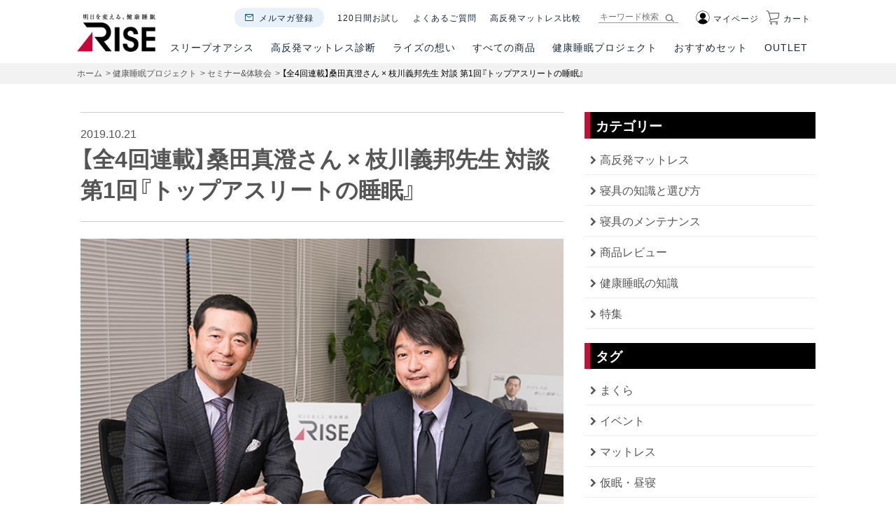

--- FILE ---
content_type: text/html; charset=UTF-8
request_url: https://www.risetokyo.jp/contents/_wp/archives/seminar/kuwata_edagawa_interview1
body_size: 21187
content:
<!doctype html>
<html lang="ja">

<head>
<title>【全4回連載】桑田真澄さん × 枝川義邦先生 対談 第1回『トップアスリートの睡眠』　 | 高反発マットレスのライズ東京</title>
    <meta charset="utf-8">
    <meta http-equiv="X-UA-Compatible" content="IE=edge">
    <meta name="format-detection" content="telephone=no">
    <meta name="viewport" content="width=device-width, initial-scale=1.0,minimum-scale=1.0, maximum-scale=1.0,user-scalable=no">
    
    <meta name=”keywords” content=”ライズTOKYO,ライズ東京,マットレス,高反発マットレス,寝具,枕,睡眠,安眠,仮眠,昼寝,睡眠の質,安眠のヒント”>
        <link rel="icon" type="image/png" href="https://rise.itembox.design/item/images/favicon-32x32.png" sizes="32x32">
    <link rel="icon" type="image/png" href="https://rise.itembox.design/item/images/favicon-96x96.png" sizes="96x96">
    <link rel="icon" type="image/png" href="https://rise.itembox.design/item/images/favicon-16x16.png" sizes="16x16">
    <link rel="apple-touch-icon" sizes="57x57" href="https://rise.itembox.design/item/images/touch_icon/apple-touch-icon-57x57.png">
    <link rel="apple-touch-icon" sizes="60x60" href="https://rise.itembox.design/item/images/touch_icon/apple-touch-icon-60x60.png">
    <link rel="apple-touch-icon" sizes="72x72" href="https://rise.itembox.design/item/images/touch_icon/apple-touch-icon-72x72.png">
    <link rel="apple-touch-icon" sizes="76x76" href="https://rise.itembox.design/item/images/touch_icon/apple-touch-icon-76x76.png">
    <link rel="apple-touch-icon" sizes="114x114" href="https://rise.itembox.design/item/images/touch_icon/apple-touch-icon-114x114.png">
    <link rel="apple-touch-icon" sizes="120x120" href="https://rise.itembox.design/item/images/touch_icon/apple-touch-icon-120x120.png">
    <link rel="apple-touch-icon" sizes="144x144" href="https://rise.itembox.design/item/images/touch_icon/apple-touch-icon-144x144.png">
    <link rel="apple-touch-icon" sizes="152x152" href="https://rise.itembox.design/item/images/touch_icon/apple-touch-icon-152x152.png">
    <link rel="apple-touch-icon" sizes="180x180" href="https://rise.itembox.design/item/images/touch_icon/apple-touch-icon-180x180.png">
    <link rel="icon" type="image/png" href="https://rise.itembox.design/item/images/favicon-32x32.png" sizes="32x32">
    <link rel="icon" type="image/png" href="https://rise.itembox.design/item/images/touch_icon/android-chrome-192x192.png" sizes="192x192">
    <link rel="icon" type="image/png" href="https://rise.itembox.design/item/images/favicon-96x96.png" sizes="96x96">
    <link rel="icon" type="image/png" href="https://rise.itembox.design/item/images/favicon-16x16.png" sizes="16x16">
    <link rel="manifest" href="http://www.risetokyo.jp/img/manifest.json">
    <link rel="mask-icon" href="http://www.risetokyo.jp/img/safari-pinned-tab.svg" color="#5bbad5">
    <meta name="msapplication-TileColor" content="#da532c">
    <meta name="msapplication-TileImage" content="http://www.risetokyo.jp/img/mstile-144x144.png">
    <meta name="theme-color" content="#ffffff">
    <script data-type="lazy" data-src="[data-uri]"></script>
    <!--GoogleAnalytics 2017.2.28 追加 risetokyo -->
    <script>
        (function(i, s, o, g, r, a, m) {
            i['GoogleAnalyticsObject'] = r;
            i[r] = i[r] || function() {
                (i[r].q = i[r].q || []).push(arguments)
            }, i[r].l = 1 * new Date();
            a = s.createElement(o),
                m = s.getElementsByTagName(o)[0];
            a.async = 1;
            a.src = g;
            m.parentNode.insertBefore(a, m)
        })(window, document, 'script', '//www.google-analytics.com/analytics.js', 'ga');

        ga('create', 'UA-71251813-1', 'auto');
        ga('send', 'pageview');
    </script>

    <link rel="stylesheet" href="https://www.risetokyo.jp/contents/_wp/wp-content/themes/risetokyo_4/css/font-awesome.min.css">
    <link rel="stylesheet" href="https://www.risetokyo.jp/contents/_wp/wp-content/themes/risetokyo_4/common/css/layout.css">
    <link rel="stylesheet" href="https://www.risetokyo.jp/contents/_wp/wp-content/themes/risetokyo_4/style.css">
    <link rel="stylesheet" href="https://cdn.jsdelivr.net/npm/yakuhanjp@3.0.0/dist/css/yakuhanjp_s.min.css">
    <link rel="stylesheet" href="https://use.fontawesome.com/releases/v5.6.3/css/all.css" integrity="sha384-UHRtZLI+pbxtHCWp1t77Bi1L4ZtiqrqD80Kn4Z8NTSRyMA2Fd33n5dQ8lWUE00s/" crossorigin="anonymous">

    <script src="https://ajax.googleapis.com/ajax/libs/jquery/3.2.1/jquery.min.js"></script>
    <script src="https://rise.itembox.design/item/js/modernizr.custom.js"></script>
    <script src="https://rise.itembox.design/item/js/jquery.dlmenu.js"></script>
    <script src="https://rise.itembox.design/item/js/main.js"></script>

<!-- new header footer -->
<link href="https://rise.itembox.design/item/css/header_new.css?20251016_2" rel="stylesheet">
<link href="https://rise.itembox.design/item/css/footer_new.css?20251007" rel="stylesheet">
<script src="https://rise.itembox.design/item/js/header_new.js"></script>
<!-- // new header footer  -->


    
<!-- Google Tag Manager for WordPress by gtm4wp.com -->
<script data-cfasync="false" data-pagespeed-no-defer>
	var gtm4wp_datalayer_name = "dataLayer";
	var dataLayer = dataLayer || [];
</script>
<!-- End Google Tag Manager for WordPress by gtm4wp.com --><script type="text/javascript" id="wpp-js" src="https://www.risetokyo.jp/contents/_wp/wp-content/plugins/wordpress-popular-posts/assets/js/wpp.min.js" data-sampling="0" data-sampling-rate="100" data-api-url="https://www.risetokyo.jp/contents/_wp/wp-json/wordpress-popular-posts" data-post-id="3854" data-token="8a37d2ce46" data-lang="0" data-debug="0"></script>

<!-- Search Engine Optimization by Rank Math PRO - https://rankmath.com/ -->
<meta name="robots" content="follow, index, max-snippet:-1, max-video-preview:-1, max-image-preview:large"/>
<link rel="canonical" href="https://www.risetokyo.jp/contents/_wp/archives/seminar/kuwata_edagawa_interview1" />
<meta property="og:locale" content="ja_JP" />
<meta property="og:type" content="article" />
<meta property="og:title" content="【全4回連載】桑田真澄さん × 枝川義邦先生 対談 第1回『トップアスリートの睡眠』　 | 高反発マットレスのライズ東京" />
<meta property="og:description" content="人間にとって欠かすことのできない「睡眠」。その時間は人によってもちろん違いますが、どんな人でも必ずとるもの。私たちが生きていく上で必要な睡眠は、どのような影響を人に与えているのでしょうか。睡眠の大切さもあわせて、今回は、 [&hellip;]" />
<meta property="og:url" content="https://www.risetokyo.jp/contents/_wp/archives/seminar/kuwata_edagawa_interview1" />
<meta property="og:site_name" content="高反発マットレスのライズ東京" />
<meta property="article:publisher" content="https://www.facebook.com/risetokyo.jp" />
<meta property="og:updated_time" content="2019-12-01T04:49:59+09:00" />
<meta property="og:image" content="https://www.risetokyo.jp/contents/_wp/wp-content/uploads/2019/10/img01.jpg" />
<meta property="og:image:secure_url" content="https://www.risetokyo.jp/contents/_wp/wp-content/uploads/2019/10/img01.jpg" />
<meta property="og:image:width" content="620" />
<meta property="og:image:height" content="420" />
<meta property="og:image:alt" content="【全4回連載】桑田真澄さん × 枝川義邦先生 対談 第1回『トップアスリートの睡眠』　" />
<meta property="og:image:type" content="image/jpeg" />
<meta name="twitter:card" content="summary_large_image" />
<meta name="twitter:title" content="【全4回連載】桑田真澄さん × 枝川義邦先生 対談 第1回『トップアスリートの睡眠』　 | 高反発マットレスのライズ東京" />
<meta name="twitter:description" content="人間にとって欠かすことのできない「睡眠」。その時間は人によってもちろん違いますが、どんな人でも必ずとるもの。私たちが生きていく上で必要な睡眠は、どのような影響を人に与えているのでしょうか。睡眠の大切さもあわせて、今回は、 [&hellip;]" />
<meta name="twitter:site" content="@risetokyo" />
<meta name="twitter:creator" content="@risetokyo" />
<meta name="twitter:image" content="https://www.risetokyo.jp/contents/_wp/wp-content/uploads/2019/10/img01.jpg" />
<!-- /Rank Math WordPress SEO プラグイン -->

	<style type="text/css">
	.wp-pagenavi{float:left !important; }
	</style>
  <link rel='stylesheet' id='wp-block-library-css' href='https://www.risetokyo.jp/contents/_wp/wp-includes/css/dist/block-library/style.min.css?ver=6.6.4' type='text/css' media='all' />
<style id='rank-math-toc-block-style-inline-css' type='text/css'>
.wp-block-rank-math-toc-block nav ol{counter-reset:item}.wp-block-rank-math-toc-block nav ol li{display:block}.wp-block-rank-math-toc-block nav ol li:before{content:counters(item, ".") ". ";counter-increment:item}

</style>
<style id='classic-theme-styles-inline-css' type='text/css'>
/*! This file is auto-generated */
.wp-block-button__link{color:#fff;background-color:#32373c;border-radius:9999px;box-shadow:none;text-decoration:none;padding:calc(.667em + 2px) calc(1.333em + 2px);font-size:1.125em}.wp-block-file__button{background:#32373c;color:#fff;text-decoration:none}
</style>
<style id='global-styles-inline-css' type='text/css'>
:root{--wp--preset--aspect-ratio--square: 1;--wp--preset--aspect-ratio--4-3: 4/3;--wp--preset--aspect-ratio--3-4: 3/4;--wp--preset--aspect-ratio--3-2: 3/2;--wp--preset--aspect-ratio--2-3: 2/3;--wp--preset--aspect-ratio--16-9: 16/9;--wp--preset--aspect-ratio--9-16: 9/16;--wp--preset--color--black: #000000;--wp--preset--color--cyan-bluish-gray: #abb8c3;--wp--preset--color--white: #ffffff;--wp--preset--color--pale-pink: #f78da7;--wp--preset--color--vivid-red: #cf2e2e;--wp--preset--color--luminous-vivid-orange: #ff6900;--wp--preset--color--luminous-vivid-amber: #fcb900;--wp--preset--color--light-green-cyan: #7bdcb5;--wp--preset--color--vivid-green-cyan: #00d084;--wp--preset--color--pale-cyan-blue: #8ed1fc;--wp--preset--color--vivid-cyan-blue: #0693e3;--wp--preset--color--vivid-purple: #9b51e0;--wp--preset--gradient--vivid-cyan-blue-to-vivid-purple: linear-gradient(135deg,rgba(6,147,227,1) 0%,rgb(155,81,224) 100%);--wp--preset--gradient--light-green-cyan-to-vivid-green-cyan: linear-gradient(135deg,rgb(122,220,180) 0%,rgb(0,208,130) 100%);--wp--preset--gradient--luminous-vivid-amber-to-luminous-vivid-orange: linear-gradient(135deg,rgba(252,185,0,1) 0%,rgba(255,105,0,1) 100%);--wp--preset--gradient--luminous-vivid-orange-to-vivid-red: linear-gradient(135deg,rgba(255,105,0,1) 0%,rgb(207,46,46) 100%);--wp--preset--gradient--very-light-gray-to-cyan-bluish-gray: linear-gradient(135deg,rgb(238,238,238) 0%,rgb(169,184,195) 100%);--wp--preset--gradient--cool-to-warm-spectrum: linear-gradient(135deg,rgb(74,234,220) 0%,rgb(151,120,209) 20%,rgb(207,42,186) 40%,rgb(238,44,130) 60%,rgb(251,105,98) 80%,rgb(254,248,76) 100%);--wp--preset--gradient--blush-light-purple: linear-gradient(135deg,rgb(255,206,236) 0%,rgb(152,150,240) 100%);--wp--preset--gradient--blush-bordeaux: linear-gradient(135deg,rgb(254,205,165) 0%,rgb(254,45,45) 50%,rgb(107,0,62) 100%);--wp--preset--gradient--luminous-dusk: linear-gradient(135deg,rgb(255,203,112) 0%,rgb(199,81,192) 50%,rgb(65,88,208) 100%);--wp--preset--gradient--pale-ocean: linear-gradient(135deg,rgb(255,245,203) 0%,rgb(182,227,212) 50%,rgb(51,167,181) 100%);--wp--preset--gradient--electric-grass: linear-gradient(135deg,rgb(202,248,128) 0%,rgb(113,206,126) 100%);--wp--preset--gradient--midnight: linear-gradient(135deg,rgb(2,3,129) 0%,rgb(40,116,252) 100%);--wp--preset--font-size--small: 13px;--wp--preset--font-size--medium: 20px;--wp--preset--font-size--large: 36px;--wp--preset--font-size--x-large: 42px;--wp--preset--spacing--20: 0.44rem;--wp--preset--spacing--30: 0.67rem;--wp--preset--spacing--40: 1rem;--wp--preset--spacing--50: 1.5rem;--wp--preset--spacing--60: 2.25rem;--wp--preset--spacing--70: 3.38rem;--wp--preset--spacing--80: 5.06rem;--wp--preset--shadow--natural: 6px 6px 9px rgba(0, 0, 0, 0.2);--wp--preset--shadow--deep: 12px 12px 50px rgba(0, 0, 0, 0.4);--wp--preset--shadow--sharp: 6px 6px 0px rgba(0, 0, 0, 0.2);--wp--preset--shadow--outlined: 6px 6px 0px -3px rgba(255, 255, 255, 1), 6px 6px rgba(0, 0, 0, 1);--wp--preset--shadow--crisp: 6px 6px 0px rgba(0, 0, 0, 1);}:where(.is-layout-flex){gap: 0.5em;}:where(.is-layout-grid){gap: 0.5em;}body .is-layout-flex{display: flex;}.is-layout-flex{flex-wrap: wrap;align-items: center;}.is-layout-flex > :is(*, div){margin: 0;}body .is-layout-grid{display: grid;}.is-layout-grid > :is(*, div){margin: 0;}:where(.wp-block-columns.is-layout-flex){gap: 2em;}:where(.wp-block-columns.is-layout-grid){gap: 2em;}:where(.wp-block-post-template.is-layout-flex){gap: 1.25em;}:where(.wp-block-post-template.is-layout-grid){gap: 1.25em;}.has-black-color{color: var(--wp--preset--color--black) !important;}.has-cyan-bluish-gray-color{color: var(--wp--preset--color--cyan-bluish-gray) !important;}.has-white-color{color: var(--wp--preset--color--white) !important;}.has-pale-pink-color{color: var(--wp--preset--color--pale-pink) !important;}.has-vivid-red-color{color: var(--wp--preset--color--vivid-red) !important;}.has-luminous-vivid-orange-color{color: var(--wp--preset--color--luminous-vivid-orange) !important;}.has-luminous-vivid-amber-color{color: var(--wp--preset--color--luminous-vivid-amber) !important;}.has-light-green-cyan-color{color: var(--wp--preset--color--light-green-cyan) !important;}.has-vivid-green-cyan-color{color: var(--wp--preset--color--vivid-green-cyan) !important;}.has-pale-cyan-blue-color{color: var(--wp--preset--color--pale-cyan-blue) !important;}.has-vivid-cyan-blue-color{color: var(--wp--preset--color--vivid-cyan-blue) !important;}.has-vivid-purple-color{color: var(--wp--preset--color--vivid-purple) !important;}.has-black-background-color{background-color: var(--wp--preset--color--black) !important;}.has-cyan-bluish-gray-background-color{background-color: var(--wp--preset--color--cyan-bluish-gray) !important;}.has-white-background-color{background-color: var(--wp--preset--color--white) !important;}.has-pale-pink-background-color{background-color: var(--wp--preset--color--pale-pink) !important;}.has-vivid-red-background-color{background-color: var(--wp--preset--color--vivid-red) !important;}.has-luminous-vivid-orange-background-color{background-color: var(--wp--preset--color--luminous-vivid-orange) !important;}.has-luminous-vivid-amber-background-color{background-color: var(--wp--preset--color--luminous-vivid-amber) !important;}.has-light-green-cyan-background-color{background-color: var(--wp--preset--color--light-green-cyan) !important;}.has-vivid-green-cyan-background-color{background-color: var(--wp--preset--color--vivid-green-cyan) !important;}.has-pale-cyan-blue-background-color{background-color: var(--wp--preset--color--pale-cyan-blue) !important;}.has-vivid-cyan-blue-background-color{background-color: var(--wp--preset--color--vivid-cyan-blue) !important;}.has-vivid-purple-background-color{background-color: var(--wp--preset--color--vivid-purple) !important;}.has-black-border-color{border-color: var(--wp--preset--color--black) !important;}.has-cyan-bluish-gray-border-color{border-color: var(--wp--preset--color--cyan-bluish-gray) !important;}.has-white-border-color{border-color: var(--wp--preset--color--white) !important;}.has-pale-pink-border-color{border-color: var(--wp--preset--color--pale-pink) !important;}.has-vivid-red-border-color{border-color: var(--wp--preset--color--vivid-red) !important;}.has-luminous-vivid-orange-border-color{border-color: var(--wp--preset--color--luminous-vivid-orange) !important;}.has-luminous-vivid-amber-border-color{border-color: var(--wp--preset--color--luminous-vivid-amber) !important;}.has-light-green-cyan-border-color{border-color: var(--wp--preset--color--light-green-cyan) !important;}.has-vivid-green-cyan-border-color{border-color: var(--wp--preset--color--vivid-green-cyan) !important;}.has-pale-cyan-blue-border-color{border-color: var(--wp--preset--color--pale-cyan-blue) !important;}.has-vivid-cyan-blue-border-color{border-color: var(--wp--preset--color--vivid-cyan-blue) !important;}.has-vivid-purple-border-color{border-color: var(--wp--preset--color--vivid-purple) !important;}.has-vivid-cyan-blue-to-vivid-purple-gradient-background{background: var(--wp--preset--gradient--vivid-cyan-blue-to-vivid-purple) !important;}.has-light-green-cyan-to-vivid-green-cyan-gradient-background{background: var(--wp--preset--gradient--light-green-cyan-to-vivid-green-cyan) !important;}.has-luminous-vivid-amber-to-luminous-vivid-orange-gradient-background{background: var(--wp--preset--gradient--luminous-vivid-amber-to-luminous-vivid-orange) !important;}.has-luminous-vivid-orange-to-vivid-red-gradient-background{background: var(--wp--preset--gradient--luminous-vivid-orange-to-vivid-red) !important;}.has-very-light-gray-to-cyan-bluish-gray-gradient-background{background: var(--wp--preset--gradient--very-light-gray-to-cyan-bluish-gray) !important;}.has-cool-to-warm-spectrum-gradient-background{background: var(--wp--preset--gradient--cool-to-warm-spectrum) !important;}.has-blush-light-purple-gradient-background{background: var(--wp--preset--gradient--blush-light-purple) !important;}.has-blush-bordeaux-gradient-background{background: var(--wp--preset--gradient--blush-bordeaux) !important;}.has-luminous-dusk-gradient-background{background: var(--wp--preset--gradient--luminous-dusk) !important;}.has-pale-ocean-gradient-background{background: var(--wp--preset--gradient--pale-ocean) !important;}.has-electric-grass-gradient-background{background: var(--wp--preset--gradient--electric-grass) !important;}.has-midnight-gradient-background{background: var(--wp--preset--gradient--midnight) !important;}.has-small-font-size{font-size: var(--wp--preset--font-size--small) !important;}.has-medium-font-size{font-size: var(--wp--preset--font-size--medium) !important;}.has-large-font-size{font-size: var(--wp--preset--font-size--large) !important;}.has-x-large-font-size{font-size: var(--wp--preset--font-size--x-large) !important;}
:where(.wp-block-post-template.is-layout-flex){gap: 1.25em;}:where(.wp-block-post-template.is-layout-grid){gap: 1.25em;}
:where(.wp-block-columns.is-layout-flex){gap: 2em;}:where(.wp-block-columns.is-layout-grid){gap: 2em;}
:root :where(.wp-block-pullquote){font-size: 1.5em;line-height: 1.6;}
</style>
<link rel='stylesheet' id='wordpress-popular-posts-css-css' href='https://www.risetokyo.jp/contents/_wp/wp-content/plugins/wordpress-popular-posts/assets/css/wpp.css?ver=7.0.1' type='text/css' media='all' />
<link rel='stylesheet' id='wp-pagenavi-style-css' href='https://www.risetokyo.jp/contents/_wp/wp-content/plugins/wp-pagenavi-style/css/css3_black.css?ver=1.0' type='text/css' media='all' />
<script type="text/javascript" src="https://www.risetokyo.jp/contents/_wp/wp-includes/js/jquery/jquery.min.js?ver=3.7.1" id="jquery-core-js"></script>
<script type="text/javascript" src="https://www.risetokyo.jp/contents/_wp/wp-includes/js/jquery/jquery-migrate.min.js?ver=3.4.1" id="jquery-migrate-js"></script>
<link rel="https://api.w.org/" href="https://www.risetokyo.jp/contents/_wp/wp-json/" /><link rel="EditURI" type="application/rsd+xml" title="RSD" href="https://www.risetokyo.jp/contents/_wp/xmlrpc.php?rsd" />
<meta name="generator" content="WordPress 6.6.4" />
<link rel='shortlink' href='https://www.risetokyo.jp/contents/_wp/?p=3854' />
<link rel="alternate" title="oEmbed (JSON)" type="application/json+oembed" href="https://www.risetokyo.jp/contents/_wp/wp-json/oembed/1.0/embed?url=https%3A%2F%2Fwww.risetokyo.jp%2Fcontents%2F_wp%2Farchives%2Fseminar%2Fkuwata_edagawa_interview1" />
<link rel="alternate" title="oEmbed (XML)" type="text/xml+oembed" href="https://www.risetokyo.jp/contents/_wp/wp-json/oembed/1.0/embed?url=https%3A%2F%2Fwww.risetokyo.jp%2Fcontents%2F_wp%2Farchives%2Fseminar%2Fkuwata_edagawa_interview1&#038;format=xml" />
<script type="text/javascript">
	window._wp_rp_static_base_url = 'https://wprp.zemanta.com/static/';
	window._wp_rp_wp_ajax_url = "https://www.risetokyo.jp/contents/_wp/wp-admin/admin-ajax.php";
	window._wp_rp_plugin_version = '3.6.4';
	window._wp_rp_post_id = '3854';
	window._wp_rp_num_rel_posts = '4';
	window._wp_rp_thumbnails = false;
	window._wp_rp_post_title = '%E3%80%90%E5%85%A84%E5%9B%9E%E9%80%A3%E8%BC%89%E3%80%91%E6%A1%91%E7%94%B0%E7%9C%9F%E6%BE%84%E3%81%95%E3%82%93+%C3%97+%E6%9E%9D%E5%B7%9D%E7%BE%A9%E9%82%A6%E5%85%88%E7%94%9F+%E5%AF%BE%E8%AB%87+%E7%AC%AC1%E5%9B%9E%E3%80%8E%E3%83%88%E3%83%83%E3%83%97%E3%82%A2%E3%82%B9%E3%83%AA%E3%83%BC%E3%83%88%E3%81%AE%E7%9D%A1%E7%9C%A0%E3%80%8F%E3%80%80';
	window._wp_rp_post_tags = [];
	window._wp_rp_promoted_content = true;
</script>
<style type="text/css">
.related_post_title {
}
ul.related_post {
}
ul.related_post li {
}
ul.related_post li a {
}
ul.related_post li a:before {
content: "Q. ";
}
ul.related_post li img {
}</style>
	<style type="text/css">
	 .wp-pagenavi
	{
		font-size:12px !important;
	}
	</style>
	
<!-- Google Tag Manager for WordPress by gtm4wp.com -->
<!-- GTM Container placement set to footer -->
<script data-cfasync="false" data-pagespeed-no-defer>
	var dataLayer_content = {"pagePostType":"seminar","pagePostType2":"single-seminar","pagePostAuthor":"rise-admin"};
	dataLayer.push( dataLayer_content );
</script>
<script data-cfasync="false" data-type="lazy" data-src="[data-uri]"></script>
<!-- End Google Tag Manager for WordPress by gtm4wp.com -->            <style id="wpp-loading-animation-styles">@-webkit-keyframes bgslide{from{background-position-x:0}to{background-position-x:-200%}}@keyframes bgslide{from{background-position-x:0}to{background-position-x:-200%}}.wpp-widget-block-placeholder,.wpp-shortcode-placeholder{margin:0 auto;width:60px;height:3px;background:#dd3737;background:linear-gradient(90deg,#dd3737 0%,#571313 10%,#dd3737 100%);background-size:200% auto;border-radius:3px;-webkit-animation:bgslide 1s infinite linear;animation:bgslide 1s infinite linear}</style>
            
    <!--GoogleAnalytics4 2023.6.5 追加 risetokyo -->
    <script async data-type="lazy" data-src="https://www.googletagmanager.com/gtag/js?id=G-3X8F8HTCRT"></script>
    <script>
        window.dataLayer = window.dataLayer || [];

        function gtag() {
            dataLayer.push(arguments);
        }
        gtag('js', new Date());

        gtag('config', 'G-3X8F8HTCRT');
    </script>
</head>



<body class="seminar-template-default single single-seminar postid-3854">
    <style>
		/* 25.10.16 追加 */
		header .header_content .nav_wrap .nav .nav_item {margin-left: 19px!important;} 

        /* 21.04.22 追加 */
		/* 25.10.16 更新 */
        header .header_content .main_menu .main_menu_item>a {
            display: block !important;
            width: 100% !important;
            position: relative !important;
			padding-left: 12px !important;
			padding-right: 12px !important;
            /* padding-left: 13px !important; */
            /* padding-right: 13px !important; */
            padding-bottom: 13px !important;
        }

        /* 21.12.02 追加 */
        header .header_content .main_menu .main_menu_item:hover .submenu_wrap.submenu_wrap_series {
            height: 350px;
        }

        /* 24.05.16 追加 */
        
		header {
           font-family: YakuHanJPs, "Open Sans", "游ゴシック体", "Yu Gothic", YuGothic, "ヒラギノ角ゴシック Pro", "Hiragino Kaku Gothic Pro", "メイリオ", Meiryo, "ＭＳ Ｐゴシック", "MS PGothic", "Arial", sans-serif !important;
            border: none;
        }

        header .header_content .main_menu .main_menu_item .triangle_img {
            bottom: 15px;
        }

        .submenu_wrap.submenu_wrap_series .submenu_item {
            width: 18% !important;
        }

        .dl-menuwrapper li.dl-back:after {
            font-size: 16px;
            line-height: 40px !important;
        }

        header .header_content .nav_wrap .search .search_input {
            font-family: YakuHanJPs, "Open Sans", "游ゴシック体", "Yu Gothic", YuGothic, "ヒラギノ角ゴシック Pro", "Hiragino Kaku Gothic Pro", "メイリオ", Meiryo, "ＭＳ Ｐゴシック", "MS PGothic", "Arial", sans-serif !important;
        }
    </style>
    <div id="top"></div>
   <header class="header topof">
			<div class="container pc_menu clearfix">
				<div class="logo">
					<a href="/"><img alt="マットレスのRISE＜ライズ＞公式オンラインショップ" src="https://rise.itembox.design/item/images/header_new/logo.webp"></a>
				</div>
				<div class="header_content">
					<div class="nav_wrap clearfix">
						<div class="icon clearfix">
							<div class="item mypage">
								<div class="img"><a href="/p/login"><i class="fas fa-user mr5"></i>マイページ</a></div>
								<div class="mypageMenu">
									<ul>
										<li><a href="/my/top" rel="nofollow">マイページTOP</a></li>
										<li><a href="/my/orders" rel="nofollow">注文履歴</a></li>
										<!-- <li><a href="/my/cards" rel="nofollow">クレジットカード一覧</a></li> -->
										<li><a href="/my/addressbook" rel="nofollow">お届け先リスト</a></li>
										<li><a href="/my/account/password" rel="nofollow">パスワード変更</a></li>
										<li><a href="/my/account/settings" rel="nofollow">会員登録内容変更</a></li>
										<li><a href="/p/logout" rel="nofollow">ログアウト</a></li>
									</ul>
								</div>
							</div>
							<div class="item cart">
								<a href="/p/cart"><div class="img"><i class="fas fa-shopping-cart mr5"></i>カート</div></a>
							</div>
						</div><!-- /.icon -->
						<div class="search">
							<form action="/p/search" method="get">
								<input name="tag" type="hidden" value="検索可能"> <input class="search_input" name="keyword" placeholder="キーワード検索" type="text"> <button class="search_btn" type="submit"><img alt="" src="https://rise.itembox.design/item/images/header_new/icon_search.webp"></button>
							</form>
						</div><!-- /.search -->
						<ul class="nav">
							<li class="nav_item mail"><a href="/p/newsletter/subscribe">メルマガ登録</a></li>
							<li class="nav_item"><a href="/f/campaign/sportsleep-trial120">120日間お試し</a></li>
							<li class="nav_item"><a href="/contents/_wp/archives/faq">よくあるご質問</a></li>
							<li class="nav_item"><a href="/f/comparison">高反発マットレス比較</a></li>
						</ul><!-- /.nav -->
					</div>
					<div class="main_menu">
						<ul class="main_menu_list">
							<li class="main_menu_item">
								<a href="/f/series">スリープオアシス<span class="underline"></span></a>
								<div class="submenu_wrap submenu_wrap_series">
									<ul class="submenu series">
										<li class="submenu_item">
											<a href="/f/series/sleep_oasis">
											<div class="title">スリープオアシス<br>高反発ファイバーマットレス</div>
											<div class="pic"><img alt="" src="https://rise.itembox.design/item/images/header_new/series_oasis_02.webp?20251007"></div>
											<p class="description">深部体温を調整して動的睡眠を叶える起き心地にこだわった高反発ファイバーマットレス。</p></a>
										</li>
										<!--<li class="submenu_item">
											<a href="/f/campaign/sleepoasisclean-mattress">
											<div class="title">スリープオアシス<br>アスリート</div>
											<div class="pic"><img alt="" src="https://rise.itembox.design/item/images/header_new/series_oasisclean.png"></div>
											<p class="description">スポーツのパフォーマンス向上にフォーカス。清潔機能をプラスしたファイバーマットレス。</p></a>
										</li>-->
										<li class="submenu_item">
											<a href="/f/series/sleep_magic">
											<div class="title">スリープマジック<br>硬質ウェーブウレタンマットレス</div>
											<div class="pic"><img alt="" src="https://rise.itembox.design/item/images/header_new/series_magic3.webp?20251007"></div>
											<p class="description">硬質で高弾力のウレタンフォームを独自のウェーブ形状にカットした高反発マットレス。</p></a>
										</li>
										<li class="submenu_item">
											<a href="/f/series/oasis_pillow" class="mb20">
												<div class="title">スリープオアシスピロー</div>
												<div class="pic"><img alt="" src="https://rise.itembox.design/item/images/header_new/series_pillow03.webp?20251007"></div>
												<p class="description">洗えて清潔、高反発ファイバーの枕。</p></a>
											<a class="mb30" href="/f/series/sleep_latex">
												<div class="title">スリープラテックスピロー</div>
												<div class="pic"><img alt="" src="https://rise.itembox.design/item/images/header_new/series_pillow02.webp"></div>
												<p class="description">天然ラテックス93%配合、<br>ソフトな寝心地が魅力の枕。</p>
											</a>
										</li>
										<li class="submenu_item">
											<a href="/f/series/zero_gravity">
											<div class="title">店頭専用モデル</div>
											<div class="pic"><img alt="" src="https://rise.itembox.design/item/images/header_new/series_zerogravity.webp"></div>
											<p class="description">ライズが培ってきた高反発寝具のエッセンスをミニマムに反映したシリーズ。</p></a>
										</li>
									</ul>
								</div>
							</li>
							<li class="main_menu_item"><a href="/f/concept/high-repulsion#diagnosis">高反発マットレス診断<span class="underline"></span></a></li>
							<li class="main_menu_item"><a href="/f/concept">ライズの想い<span class="underline"></span></a></li>
							<li class="main_menu_item">
								<a href="">すべての商品<span class="underline"></span></a>
								<div class="submenu_wrap submenu_wrap_category">
									<ul class="submenu category">
										<li class="submenu_item">
											<a href="/c/mattress">
											<div class="pic"><img alt="" src="https://rise.itembox.design/item/images/header_new/category_mattress_02.webp"></div>
											<div class="title">高反発折りたたみ<br />マットレス</div></a>
										</li>
										<li class="submenu_item">
											<a href="https://www.risetokyo.jp/f/series/sleep_oasis_hybrid">
											<div class="pic"><img alt="" src="https://rise.itembox.design/item/images/header_new/category_hybrid.webp"></div>
											<div class="title">高反発ハイブリッド<br/>マットレス</div></a>
										</li>
										<li class="submenu_item">
											<a href="/c/bedmattress">
											<div class="pic"><img alt="" src="https://rise.itembox.design/item/images/header_new/category_mattress.webp"></div>
											<div class="title">高反発ベッド<br/>マットレス</div></a>
										</li>
										<li class="submenu_item">
											<a href="/c/mattresspad">
											<div class="pic"><img alt="" src="https://rise.itembox.design/item/images/header_new/category_mattresspad.webp"></div>
											<div class="title">高反発マットレス<br/>パッド</div></a>
										</li>
										<li class="submenu_item">
											<a href="/c/pillow">
											<div class="pic"><img alt="" src="https://rise.itembox.design/item/images/header_new/category_pillow02.webp"></div>
											<div class="title">高反発まくら</div></a>
										</li>
										<li class="submenu_item">
											<a href="/c/mobile">
											<div class="pic"><img alt="" src="https://rise.itembox.design/item/images/header_new/category_travelgoods.webp"></div>
											<div class="title">高反発モバイル<br/>グッズ</div></a>
										</li>
										<li class="submenu_item">
											<a href="/c/other_products">
											<div class="pic"><img alt="" src="https://rise.itembox.design/item/images/header_new/category_other.webp"></div>
											<div class="title">掛け布団<br/>シーツ<br/>その他</div></a>
										</li>
										<!--<li class="submenu_item">
											<a href="/f/category/set">
											<div class="pic"><img alt="" src="https://rise.itembox.design/item/images/header_new/category_setv2.png"></div>
											<div class="title">高反発マットレス・枕セット</div></a>
										</li>-->
									</ul>
								</div>
							</li>
							<!--<li class="main_menu_item">
								<a href="/f/size">サイズ<span class="underline"></span></a>
								<div class="submenu_wrap submenu_wrap_size">
									<ul class="submenu size">
										<li class="submenu_item">
											<a href="/c/single">
											<div class="title">シングル</div>
											<div class="pic">
												<div class="size_image single">
													<div class="sizename-wrap">
														<span class="size_initial">S</span> <span class="size_name">single</span>
													</div>
												</div>
											</div></a>
										</li>
										<li class="submenu_item">
											<a href="/c/semi">
											<div class="title">セミダブル</div>
											<div class="pic">
												<div class="size_image semi-double">
													<div class="sizename-wrap">
														<div class="sizename-wrap">
															<span class="size_initial">SD</span> <span class="size_name">semi-double</span>
														</div>
													</div>
												</div>
											</div></a>
										</li>
										<li class="submenu_item">
											<a href="/c/double">
											<div class="title">ダブル</div>
											<div class="pic">
												<div class="size_image double">
													<div class="sizename-wrap">
														<span class="size_initial">D</span> <span class="size_name">double</span>
													</div>
												</div>
											</div></a>
										</li>
									</ul>
								</div>
							</li>-->
							<!--<li class="main_menu_item"><a href="/f/campaign">キャンペーン<span class="underline"></span></a></li>-->
							<!--<li class="main_menu_item"><a href="/f/comparison">マットレス比較<span class="underline"></span></a></li>-->
							<li class="main_menu_item last">
								<a href="/contents/_wp">健康睡眠プロジェクト<span class="underline"></span><!--<img alt="" class="triangle_img" src="https://rise.itembox.design/item/images/header_new/nav_triangle.png">--></a>
								<div class="submenu_wrap submenu_wrap_project">
									<ul class="submenu project">
										<li class="submenu_item">
											<a href="/contents/_wp/#hsp-partner">
											<div class="pic"><img alt="" src="https://rise.itembox.design/item/images/header_new/project_partner.webp"></div>
											<div class="title">プロジェクトパートナー</div></a>
										</li>
										<li class="submenu_item">
											<a href="/contents/_wp/#hsp-report">
											<div class="pic"><img alt="" src="https://rise.itembox.design/item/images/header_new/project_seminar.webp"></div>
											<div class="title">活動レポート</div></a>
										</li>
										<li class="submenu_item">
											<a href="/f/healthysleeplab">
											<div class="pic"><img alt="" src="https://rise.itembox.design/item/images/header_new/headerproject_healthysleeplab.webp"></div>
											<div class="title">健康睡眠研究所</div></a>
										</li>
										<li class="submenu_item">
											<a href="/contents/_wp/archives/blog">
											<div class="pic"><img alt="" src="https://rise.itembox.design/item/images/header_new/project_concierge.webp"></div>
											<div class="title">睡眠コンシェルジュ</div></a>
										</li>
										<!--<li class="submenu_item">
											<a href="/contents/_wp/archives/perfomance">
											<div class="pic"><img alt="" src="https://rise.itembox.design/item/images/header_new/project_performance.webp"></div>
											<div class="title">導入実績</div></a>
										</li>-->
										<!--<li class="submenu_item">
											<a href="/f/project/lifeathlete">
											<div class="pic"><img alt="" src="https://rise.itembox.design/item/images/header_new/project_lifeathlete01.webp"></div>
											<div class="title">健康睡眠パートナー</div></a>
										</li>-->
										<!--<li class="submenu_item">
											<a href="/contents/suimin-switch/">
											<div class="pic"><img alt="" src="https://rise.itembox.design/item/images/header_new/project_switch.webp"></div>
											<div class="title">スイミン・スイッチ</div></a>
										</li>-->
									</ul>
								</div>
							</li>
							<li class="main_menu_item"><a href="/f/category/set">おすすめセット<span class="underline"></span></a></li>
							<li class="main_menu_item"><a href="/f/series/outlet">OUTLET&nbsp;<span class="underline"></span><!--<img alt="" class="triangle_img" src="https://rise.itembox.design/item/images/header_new/nav_triangle.png">--></a></li>
						</ul>
					</div>
				</div>
			</div>
			<div class="container-full sp_menu clearfix">
				<div class="dl-menuwrapper" id="dl-menu">
					<div class="dl-trigger burger burger-squeeze">
						<div class="burger-lines"></div>
					</div>
					<div class="logo_sp">
						<a href="/"><img alt="マットレスのRISE＜ライズ＞公式オンラインショップ" src="https://rise.itembox.design/item/images/header_new/logo.webp"></a>
					</div>
					<div class="icon clearfix">
						<div class="item">
							<a class="mypageSp" href="/p/login"><i class="fas fa-user mr5"></i></a>
							<div class="mypageMenuSp">
								<ul>
									<li><a href="/my/top" rel="nofollow">マイページTOP</a></li>
									<li><a href="/my/orders" rel="nofollow">注文履歴</a></li>
									<li><a href="/my/addressbook" rel="nofollow">お届け先リスト</a></li>
									<li><a href="/my/account/password" rel="nofollow">パスワード変更</a></li>
									<li><a href="/my/account/settings" rel="nofollow">会員登録内容変更</a></li>
									<li><a href="/p/logout" rel="nofollow">ログアウト</a></li>
								</ul>
							</div>

							<script>
								(function ($) {
								$(document).on('click touchend', function (event) {
									if (!$(event.target).closest('.mypageMenuSp, .menu-toggle').length) {
										$(".mypageMenu").removeClass('active');
									}
								});
								$('.mypageSp').click(function (e) {
									$(".mypageMenuSp").toggleClass('active');
									return false;
								});
								})(jQuery);
							</script>

						</div>
						<div class="item">
							<a href="/p/cart"><i class="fas fa-shopping-cart mr5"></i></a>
						</div>
					</div>
					<ul class="dl-menu">
						<li class="menu01">
							<a href="#" class="menu01">スリープオアシス</a>
							<ul class="dl-submenu">
								<!--<li><a href="/f/series">シリーズ一覧</a></li>-->
								<li><a href="/f/series/sleep_oasis">スリープオアシス<br>高反発ファイバーマットレス</a></li>
								<!--<li><a href="/f/campaign/sleepoasisclean-mattress">スリープオアシス アスリート</a></li>-->
								<li><a href="/f/series/sleep_magic">スリープマジック<br>硬質ウェーブウレタンマットレス</a></li>
								<li><a href="/f/series/oasis_pillow">スリープオアシスピロー</a></li>
								<li><a href="/f/series/sleep_latex">スリープラテックスピロー</a></li>
								<li><a href="/f/series/zero_gravity">店頭専用モデル</a></li>
							</ul>
						</li>
						<li class="menu02"><a href="/f/concept/high-repulsion#diagnosis" class="menu02">高反発マットレス診断</a></li>
						<li class="menu03"><a href="/f/concept" class="menu03">ライズの想い</a></li>
						<li class="menu04"><a href="#" class="menu04">すべての商品</a>
							<ul class="dl-submenu">
								<!--<li><a href="">カテゴリー一覧</a></li>-->
								<li><a href="/c/mattress">高反発折りたたみマットレス</a></li>
								<li><a href="https://www.risetokyo.jp/f/series/sleep_oasis_hybrid">高反発ハイブリッドマットレス</a></li>
								<li><a href="/c/bedmattress">高反発ベッドマットレス</a></li>
								<li><a href="/c/mattresspad">高反発マットレスパッド</a></li>
								<li><a href="/c/pillow">高反発まくら</a></li>
								<li><a href="/c/mobile">高反発モバイルグッズ</a></li>
								<li><a href="/c/other_products">掛け布団・シーツ　その他</a></li>
								<!--<li><a href="/f/category/set">高反発マットレス・枕セット</a></li>-->
							</ul>
						</li>
						<!--<li>
							<a href="#">サイズ</a>
							<ul class="dl-submenu">
								<li><a href="/f/size">サイズ一覧</a></li>
								<li><a href="/c/single">シングル</a></li>
								<li><a href="/c/semi">セミダブル</a></li>
								<li><a href="/c/double">ダブル</a></li>
							</ul>
						</li>-->
						<!--<li><a href="/f/campaign">キャンペーン</a></li>-->
						<!--<li><a href="/f/comparison">マットレス比較</a></li>-->
						<li class="menu05"><a href="#" class="menu05">健康睡眠プロジェクト</a>
							<ul class="dl-submenu">
								<!--<li><a href="/contents/_wp/">健康睡眠プロジェクト</a></li>-->
								<li><a href="/contents/_wp/#hsp-partner">プロジェクトパートナー</a></li>
								<li><a href="/contents/_wp/#hsp-report">活動レポート</a></li>
								<li><a href="/f/healthysleeplab">健康睡眠研究所</a></li>
								<li><a href="/contents/_wp/archives/blog">睡眠コンシェルジュ</a></li>
								<!--<li><a href="/contents/_wp/archives/perfomance">導入実績</a></li>-->
								<!--<li><a href="/f/project/lifeathlete">健康睡眠パートナー</a></li>-->
								<!--<li><a href="/contents/suimin-switch/" target="_blank">スイミン・スイッチ</a></li>-->
							</ul>
						</li>
						<li class="menu06"><a href="/f/category/set" class="menu06">おすすめセット</a></li>
						<li class="menu07"><a href="/f/series/outlet" class="menu07">OUTLET</a></li>
						<li class="menu08"><a href="/p/newsletter/subscribe" class="menu08">お得なクーポン配信中<br>メルマガ登録はこちら</a></li>
						<li><a href="/f/campaign/sportsleep-trial120">120日間お試し</a></li>
						<li><a href="/contents/_wp/archives/faq">よくあるご質問</a></li>
						<li><a href="/f/comparison">高反発マットレス比較</a></li>
						<!--<li class="nav_item"><a href="/contents/_wp/archives/journal">ジャーナル</a></li>
						<li class="nav_item"><a href="/f/contact">お問い合わせ</a></li>
						<li class="nav_item"><a href="/contents/_wp/archives/faq">Q&A</a></li>
						<li class="nav_item"><a href="/f/guide">ご利用ガイド</a></li>
						<li class="nav_item"><a href="/f/register">新規会員登録</a></li>
						<li><a href="#">その他販売店</a>
							<ul class="dl-submenu">
								<li><a href="https://www.rakuten.ne.jp/gold/risetokyo/" style="display: flex; align-items: center;" target="_blank"><img alt="" src="https://rise.itembox.design/item/images/header_new/nav_rakuten.png" style="display: block; width: 90px; margin: 0 10px;"> <span class="f13" style="display: block; margin-left: 10px; color: #55D4F2; text-decoration: underline;">楽天市場はこちら</span></a></li>
								<li><a href="https://shopping.geocities.jp/risetokyo/" style="display: flex; align-items: center;" target="_blank"><img alt="" src="https://rise.itembox.design/item/images/header_new/nav_yahoo.png" style="display: block; width: 110px;"> <span class="f13" style="display: block; margin-left: 10px; color: #55D4F2; text-decoration: underline;">「健康睡眠ライズ店」ヤフー店はこちら</span></a></li>
							</ul>
						</li>-->
					</ul>
				</div><!-- /dl-menuwrapper -->
			</div>
</header>    <div id ="contents">

        <ol class="breadcrumb">
            <div class="container">
                <li class="breadcrumb-item"><a href="/">ホーム</a></li>
                <li class="breadcrumb-item"><a href="https://www.risetokyo.jp/contents/_wp">健康睡眠プロジェクト</a></li>
                <li class="breadcrumb-item"><a href="https://www.risetokyo.jp/contents/_wp/archives/seminar">セミナー&体験会</a></li>
                <li class="breadcrumb-item active">【全4回連載】桑田真澄さん × 枝川義邦先生 対談 第1回『トップアスリートの睡眠』　</li>
            </div>
        </ol>

        <div class="container">
            <div class="row">
                <!-- start -->
                <div id="main" class="col-md-8">
                    <div id="main_sideHeight">
                        
                            <article>
                                <div class="article_top">
                                    <div class="date">2019.10.21</div>
                                    <h1>【全4回連載】桑田真澄さん × 枝川義邦先生 対談 第1回『トップアスリートの睡眠』　</h1>
                                    <div class="cat">
                                                                            </div><!-- //.cat -->
                                </div><!-- //.article_top -->

                                <div class="article_bottom">
                                    <style>
h4{
font-weight: bold;
font-size: 3rem;
}
ul{
    list-style-type: square;
}
.profile{
    color: #c60e3b;
}
</style>
<img fetchpriority="high" decoding="async" class="size-full wp-image-3856 aligncenter" src="https://www.risetokyo.jp/contents/_wp/wp-content/uploads/2019/10/img01.jpg" alt="img01" width="620" height="420" srcset="https://www.risetokyo.jp/contents/_wp/wp-content/uploads/2019/10/img01.jpg 620w, https://www.risetokyo.jp/contents/_wp/wp-content/uploads/2019/10/img01-300x203.jpg 300w" sizes="(max-width: 620px) 100vw, 620px" />
<p>人間にとって欠かすことのできない「睡眠」。その時間は人によってもちろん違いますが、どんな人でも必ずとるもの。私たちが生きていく上で必要な睡眠は、どのような影響を人に与えているのでしょうか。睡眠の大切さもあわせて、今回は、元プロ野球選手の桑田真澄さんと脳神経科学を専門とする早稲田大学の枝川義邦教授との対談をお届けします。第一回テーマは、「トップアスリートの睡眠」です。</p>
<h4 class="p-talk__acoarea__trigger js-accordion-trigger active">トップアスリートはどれくらい睡眠時間をとる？</h4>
<p class="p-talk__acoarea__paragraph"><strong class="f18">枝川：</strong><br />
まず最初に、一般的なアスリートと違って「トップ」の方への想像がなかなか及びません。桑田さんをしても、毎日のトレーニングや試合をしてへとへとになって帰ることはあったんでしょうか？</p>
<p class="p-talk__acoarea__paragraph"><strong class="f18">桑田：</strong><br />
そうですね、やはりトレーニングは肉体的にも精神的にも疲れるんですよね。布団に入ったらすぐに熟睡していました。</p>
<p class="p-talk__acoarea__paragraph"><strong class="f18">枝川：</strong><br />
なるほど、短い時間で効率の良いトレーニングをしたり試合もすごく集中されていると。そういうケースでは、抱えるストレスも結構大きかったと思います。ストレスは精神面だけでなく、身体にとっても負担になるものです。そのように筋肉を使ったり身体に大きなストレスを掛けている方は、睡眠時間を長くとるのが良いでしょう。アスリートは一般的に睡眠時間が長いと言われますが、桑田さんは現役時代、どれくらい睡眠時間をとっていましたか？</p>
<p class="p-talk__acoarea__paragraph"><img decoding="async" class="size-large wp-image-3857 aligncenter" src="https://www.risetokyo.jp/contents/_wp/wp-content/uploads/2019/10/img02.jpg" alt="img02" width="680" height="420" srcset="https://www.risetokyo.jp/contents/_wp/wp-content/uploads/2019/10/img02.jpg 680w, https://www.risetokyo.jp/contents/_wp/wp-content/uploads/2019/10/img02-300x185.jpg 300w" sizes="(max-width: 680px) 100vw, 680px" /></p>
<p class="p-talk__acoarea__paragraph"><strong class="f18">桑田：</strong><br />
8時間ですね。8時間くらいで自然と目が覚めていました。僕はどちらかというと朝型で、現役の時は寝て目が覚めたらすぐに食事もできて、ぱっと動ける方なんです。二度寝しようと思っても、5分ぐらいすると「ああもうこれはダメだ」って起きちゃうんです。これは今でも同じですね。</p>
<p class="p-talk__acoarea__paragraph"><strong class="f18">枝川：</strong><br />
なるほど。ちなみに、睡眠の質によって、野球のパフォーマンスに何か影響は出たりしていましたか？</p>
<p class="p-talk__acoarea__paragraph"><strong class="f18">桑田：</strong><br />
僕は、長い間、活躍できた一番の要因は、やはりよく眠れたことだと考えています。</p>
<p class="p-talk__acoarea__paragraph"><img decoding="async" class="size-large wp-image-3858 aligncenter" src="https://www.risetokyo.jp/contents/_wp/wp-content/uploads/2019/10/img03.jpg" alt="img03" width="680" height="420" srcset="https://www.risetokyo.jp/contents/_wp/wp-content/uploads/2019/10/img03.jpg 680w, https://www.risetokyo.jp/contents/_wp/wp-content/uploads/2019/10/img03-300x185.jpg 300w" sizes="(max-width: 680px) 100vw, 680px" /></p>
<h4 class="p-talk__acoarea__trigger js-accordion-trigger active">2時間も睡眠時間が減った？</h4>
<p class="p-talk__acoarea__paragraph"><strong class="f18">枝川：</strong><br />
引退後の今は、睡眠時間はどれくらいですか？</p>
<p class="p-talk__acoarea__paragraph">桑田：<br />
6時間ですね。やはり自然と目が覚めます。</p>
<p class="p-talk__acoarea__paragraph"><strong class="f18">枝川：</strong><br />
現役時代と現在では、睡眠に対して何か違いを感じますか？</p>
<p class="p-talk__acoarea__paragraph"><strong class="f18">桑田：</strong><br />
現役時代は、毎日のトレーニングや試合で投げて疲れていて、プレッシャーも当然ありましたし意外とスパッと眠れたんです。反対に引退してからは現役時代のように眠れなくなりました。別にプレッシャーもないのに、寝つきが悪くなったと言いますか、眠ろうと思うとなかなか眠れなくて。</p>
<p class="p-talk__acoarea__paragraph"><strong class="f18">枝川：</strong><br />
桑田さんといえども現役をお辞めになると、普段体を動かされていても、アスリートとして試合に出られていた時と比べて格段に生活が違うと思います。ですから、同じような感覚で眠らないといけないと思うのは逆に自分のストレスになってしまいますので、そういうもんだ、必要な時に必要な分だけ取れていたんだというような感覚でよいと思います。今は身体を動かしながら、とは言え現役の時とは違う形になったと考えると、睡眠は自然についてくると思うんです。</p>
<p class="p-talk__acoarea__paragraph"><strong class="f18">桑田：</strong><br />
睡眠時間が減ったからといって心配しなくても大丈夫ということですね。</p>
<p class="p-talk__acoarea__paragraph"><strong class="f18">枝川：</strong><br />
はい。ですが最近は、6時間では短いと考えられてきていまして。もうちょっと気持ち長めにとっていただくというのが本当は良いと思います。</p>
<p class="p-talk__acoarea__paragraph"><img loading="lazy" decoding="async" class="size-large wp-image-3859 aligncenter" src="https://www.risetokyo.jp/contents/_wp/wp-content/uploads/2019/10/img04.jpg" alt="img04" width="680" height="421" srcset="https://www.risetokyo.jp/contents/_wp/wp-content/uploads/2019/10/img04.jpg 680w, https://www.risetokyo.jp/contents/_wp/wp-content/uploads/2019/10/img04-300x186.jpg 300w" sizes="(max-width: 680px) 100vw, 680px" /></p>
<h4 class="p-talk__acoarea__trigger js-accordion-trigger active">睡眠不足だとパフォーマンスも悪い？</h4>
<img loading="lazy" decoding="async" class="size-large wp-image-3860 aligncenter" src="https://www.risetokyo.jp/contents/_wp/wp-content/uploads/2019/10/img05.jpg" alt="img05" width="680" height="421" srcset="https://www.risetokyo.jp/contents/_wp/wp-content/uploads/2019/10/img05.jpg 680w, https://www.risetokyo.jp/contents/_wp/wp-content/uploads/2019/10/img05-300x186.jpg 300w" sizes="(max-width: 680px) 100vw, 680px" />
<p class="p-talk__acoarea__paragraph"><strong class="f18">枝川：</strong><br />
睡眠を日々しっかりとられている桑田さんですが、睡眠不足というような日もあったかと思います。</p>
<p class="p-talk__acoarea__paragraph"><strong class="f18">桑田：</strong><br />
はい、若い頃にはありました。プロ入りした当初、キャンプの休日に遅くまで起きていて、5～6時間の睡眠で次の日球場に行ったんです。すると、やはり身体がだるいですし、集中力がなかったんですよね。「ちゃんと眠っておけば良かった」とすごく後悔しました。やはり睡眠不足は良くないと思いますね。</p>
<p class="p-talk__acoarea__paragraph"><strong class="f18">枝川：</strong><br />
おっしゃる通りです。身体のパフォーマンスも、脳のパフォーマンスも、睡眠が足りないと充分に発揮できないものですから。</p>
<h4 class="p-talk__acoarea__trigger js-accordion-trigger active">睡眠はバランスが大事？</h4>
<p class="p-talk__acoarea__paragraph"><strong class="f18">桑田：</strong><br />
僕がいつも意識しているのは「バランス」です。トレーニングして、栄養摂って、睡眠をとるというバランスを意識して高校時代からずっとやってきました。ですが、プロの世界には「誘い」というのが時々ありまして（笑）。先輩から誘われたら行かなきゃいけないとか、オフなんかは「試合がないからちょっと飲みに」なんて。それで睡眠不足だともうダメ。野球もダメだしゴルフもダメ。次の日の集中力がないですし、もったいないですよね、ダラダラしてしまって。</p>
<p class="p-talk__acoarea__paragraph"><strong class="f18">枝川：</strong><br />
その考えはチームの皆さんも同じでしたか？</p>
<p class="p-talk__acoarea__paragraph"><strong class="f18">桑田：</strong><br />
大体プロに入ってくる人というのは体格に恵まれた人なので、少々不摂生しても体力でカバーできる人がほとんどなんですけど、僕は身体が小さかったし、体格的に恵まれてなかったので、そういったことも含めてトータルで勝負しなきゃいけなかったのです。だから、常に「バランス」というのを考えていました。</p>
<h4 class="p-talk__acoarea__trigger js-accordion-trigger active">ゴルフは野球ほど上手くは上達しない？</h4>
<p class="p-talk__acoarea__paragraph"><strong class="f18">枝川：</strong><br />
余談ですが……今はゴルフもしてらっしゃると伺いましたが、上達具合はいかがですか？　というのも野球は小さい頃からやってらして、睡眠と関係して説明が付く部分って大きいのですが、ゴルフは多分大人になってから、お付き合いとかで始められたのではないかと思います。そうするとお忙しい中でゴルフの練習を進めて、技能を身に付ける過程がどのような曲線を描いてきたかというのを伺いたくて。</p>
<p class="p-talk__acoarea__paragraph"><strong class="f18">桑田：</strong><br />
ゴルフに本格的に取り組んだのは引退してからです。というのも、現役時代にゴルフができるのは、オフシーズンのみ。しかも、11月は秋季キャンプ、1月は自主トレがありますから、ゆっくり時間が取れるのは12月だけなんです。年が明けて、またゴルフができるのは翌年の12月になってしまいます。当然、感覚はゼロに戻ってしまうので、現役中はなかなか上達しなかったです。</p>
<p class="p-talk__acoarea__paragraph"><strong class="f18">枝川：</strong><br />
桑田さんの運動能力を持ってしても？</p>
<p class="p-talk__acoarea__paragraph"><strong class="f18">桑田：</strong><br />
なかなか自分のイメージ通りには上手くならないですよ。難しいです。</p>
<p class="p-talk__acoarea__paragraph"><img loading="lazy" decoding="async" class="size-large wp-image-3861 aligncenter" src="https://www.risetokyo.jp/contents/_wp/wp-content/uploads/2019/10/img06.jpg" alt="img06" width="680" height="421" srcset="https://www.risetokyo.jp/contents/_wp/wp-content/uploads/2019/10/img06.jpg 680w, https://www.risetokyo.jp/contents/_wp/wp-content/uploads/2019/10/img06-300x186.jpg 300w" sizes="(max-width: 680px) 100vw, 680px" /></p>
<p class="p-talk__acoarea__paragraph">——— 桑田さん、枝川先生、ありがとうございました。現役時代、8時間睡眠だったのに対し、引退後は6時間睡眠に変わった桑田さん。目が自然と覚め、睡眠不足の状態ではないことからも問題はないとのこと。さらに「睡眠」「トレーニング」「栄養」のバランスを大事にしていたと、その行動こそがトップアスリートとして長く活躍できた一つの要因なのかもしれませんね。さて、次回は「脳の働き」をテーマにお届けします。</p>
<ul>
<li class="c-topics__paragraph"><a href="https://www.risetokyo.jp/contents/_wp/archives/seminar/%e3%80%90%e5%85%a84%e5%9b%9e%e9%80%a3%e8%bc%89%e3%80%91%e6%a1%91%e7%94%b0%e7%9c%9f%e6%be%84%e3%81%95%e3%82%93-x-%e6%9e%9d%e5%b7%9d%e7%be%a9%e9%82%a6%e5%85%88%e7%94%9f-%e5%af%be%e8%ab%87">【全4回連載】桑田真澄さん × 枝川義邦先生 対談 『トップアスリートの睡眠』　第1回</a></li>
<li class="c-topics__paragraph"><a href="https://www.risetokyo.jp/contents/_wp/archives/seminar/%e3%80%90%e5%85%a84%e5%9b%9e%e9%80%a3%e8%bc%89%e3%80%91%e6%a1%91%e7%94%b0%e7%9c%9f%e6%be%84%e3%81%95%e3%82%93-x-%e6%9e%9d%e5%b7%9d%e7%be%a9%e9%82%a6%e5%85%88%e7%94%9f-%e5%af%be%e8%ab%87-2">【全4回連載】桑田真澄さん × 枝川義邦先生 対談 『脳の働き』 第2回</a></li>
<li class="c-topics__paragraph"><a href="https://www.risetokyo.jp/contents/_wp/archives/seminar/%e3%80%90%e5%85%a84%e5%9b%9e%e9%80%a3%e8%bc%89%e3%80%91%e6%a1%91%e7%94%b0%e7%9c%9f%e6%be%84%e3%81%95%e3%82%93-x-%e6%9e%9d%e5%b7%9d%e7%be%a9%e9%82%a6%e5%85%88%e7%94%9f-%e5%af%be%e8%ab%87-3">【全4回連載】桑田真澄さん × 枝川義邦先生 対談 『意識の変化』 第3回</a></li>
<li class="c-topics__paragraph"><a href="https://www.risetokyo.jp/contents/_wp/archives/seminar/%e3%80%90%e5%85%a84%e5%9b%9e%e9%80%a3%e8%bc%89%e3%80%91%e6%a1%91%e7%94%b0%e7%9c%9f%e6%be%84%e3%81%95%e3%82%93-x-%e6%9e%9d%e5%b7%9d%e7%be%a9%e9%82%a6%e5%85%88%e7%94%9f-%e5%af%be%e8%ab%87-4">【全4回連載】桑田真澄さん × 枝川義邦先生 対談 『良質な睡眠』 第4回</a></li>
</ul>

                                    

                                    <!-- 関連記事 -->
                                    


                                </div><!-- //.article_bottom -->
                            </article>
                                                

                    </div><!-- #main_sideHeight -->

                </div><!-- #main -->

                <div id="sub" class="col-md-4">

  <div id="sidebarWrap">
    <div id="sidebar">
      <div class="one_cat">
        <h4>カテゴリー</h4>
        <ul>
          <li><a href="https://www.risetokyo.jp/contents/_wp/archives/category/high-resilience">高反発マットレス</a></li>
          <li><a href="https://www.risetokyo.jp/contents/_wp/archives/category/how-to-choose">寝具の知識と選び方</a></li>
          <li><a href="https://www.risetokyo.jp/contents/_wp/archives/category/maintenance">寝具のメンテナンス</a></li>
          <li><a href="https://www.risetokyo.jp/contents/_wp/archives/category/review">商品レビュー</a></li>
          <li><a href="https://www.risetokyo.jp/contents/_wp/archives/category/sleep-knowledge">健康睡眠の知識</a></li>
          <li><a href="https://www.risetokyo.jp/contents/_wp/archives/category/feature">特集</a></li>
        </ul>
      </div><!-- //.one_cat -->

      <div class="one_cat">
        <h4>タグ</h4>
        <ul>
          <li><a href="https://www.risetokyo.jp/contents/_wp/archives/tag/%e3%81%be%e3%81%8f%e3%82%89">まくら</a></li><li><a href="https://www.risetokyo.jp/contents/_wp/archives/tag/%e3%82%a4%e3%83%99%e3%83%b3%e3%83%88">イベント</a></li><li><a href="https://www.risetokyo.jp/contents/_wp/archives/tag/%e3%83%9e%e3%83%83%e3%83%88%e3%83%ac%e3%82%b9">マットレス</a></li><li><a href="https://www.risetokyo.jp/contents/_wp/archives/tag/%e4%bb%ae%e7%9c%a0%e3%83%bb%e6%98%bc%e5%af%9d">仮眠・昼寝</a></li><li><a href="https://www.risetokyo.jp/contents/_wp/archives/tag/%e4%bd%bf%e3%81%84%e6%96%b9">使い方</a></li><li><a href="https://www.risetokyo.jp/contents/_wp/archives/tag/%e5%ae%89%e7%9c%a0%e3%81%ae%e3%83%92%e3%83%b3%e3%83%88">安眠のヒント</a></li><li><a href="https://www.risetokyo.jp/contents/_wp/archives/tag/%e5%af%9d%e5%85%b7">寝具</a></li><li><a href="https://www.risetokyo.jp/contents/_wp/archives/tag/%e6%8e%9b%e3%81%91%e5%b8%83%e5%9b%a3">掛け布団</a></li><li><a href="https://www.risetokyo.jp/contents/_wp/archives/tag/%e6%b4%97%e3%81%84%e6%96%b9">洗い方</a></li><li><a href="https://www.risetokyo.jp/contents/_wp/archives/tag/%e9%81%8b%e5%8b%95">運動</a></li>        </ul>
      </div><!-- //.one_cat -->


            <div class="one_cat shinchaku">
        <h4>新着ブログ</h4>
        <div class="container">
          
                              
          <a href="https://www.risetokyo.jp/contents/_wp/archives/blog/7092">
            <div class="row no-gutters s_onebox">
              <div class="col-4">
                <img src="https://www.risetokyo.jp/contents/_wp/wp-content/uploads/2023/01/1996010_s.jpg" class="img-fluid" alt="ライズの高反発マットレス4種類を徹底比較！自分にぴったりのマットレスを見つけよう！">
              </div>
              <div class="col-8">
                <p class="bold">ライズの高反発マットレス4種類を徹底比較！自分にぴったりのマットレスを見つけよう！</p>
                <p class="read">
                  
ライズの高反発マットレスといえば「スリープオアシス」と「…                </p>
              </div>
            </div><!-- //.row -->
          </a>

          
          <a href="https://www.risetokyo.jp/contents/_wp/archives/blog/6028">
            <div class="row no-gutters s_onebox">
              <div class="col-4">
                <img src="https://www.risetokyo.jp/contents/_wp/wp-content/uploads/2021/12/AdobeStock_465114071-1024x683.jpeg" class="img-fluid" alt="耳栓着用の睡眠って効果があるの？注意点や選び方を紹介！">
              </div>
              <div class="col-8">
                <p class="bold">耳栓着用の睡眠って効果があるの？注意点や選び方を紹介！</p>
                <p class="read">
                  

騒音は睡眠の質に影響を及ぼす


騒音は睡眠の…                </p>
              </div>
            </div><!-- //.row -->
          </a>

          
          <a href="https://www.risetokyo.jp/contents/_wp/archives/blog/6010">
            <div class="row no-gutters s_onebox">
              <div class="col-4">
                <img src="https://www.risetokyo.jp/contents/_wp/wp-content/uploads/2021/12/AdobeStock_158190503-1024x684.jpg" class="img-fluid" alt="浅い睡眠は改善できる！睡眠のサイクルと生活習慣の関係を知ろう！">
              </div>
              <div class="col-8">
                <p class="bold">浅い睡眠は改善できる！睡眠のサイクルと生活習慣の関係を知ろう！</p>
                <p class="read">
                  

浅い睡眠の原因は睡眠のサイクルが崩れることにあります…                </p>
              </div>
            </div><!-- //.row -->
          </a>

                    
          <div class="mx-auto mt1rem" style="width:178px;">
            <a href="https://www.risetokyo.jp/contents/_wp/archives/blog"><button type="button" class="btn btn-outline-primary">ブログをもっと見る</button></a>
          </div>
        </div>

      </div><!-- //.one_cat -->
      
    </div><!-- // .sidebar -->
  </div><!-- //.subInner -->

</div><!-- #sub -->

                <!-- end -->
            </div><!-- //.row -->
        </div>
    </div><!-- //#contents -->
<!--
<div class="footer">
  <div class="container">
    <div class="scr_btn_wrap">
      <div class="scr_btn">
        <a href="#top">
          <i class="fas fa-angle-up"></i>
        </a>
      </div>
    </div>
  </div>
-->


 <footer style="font-family: YakuHanJPs, 'Open Sans', '游ゴシック体', 'Yu Gothic', YuGothic, 'ヒラギノ角ゴシック Pro', 'Hiragino Kaku Gothic Pro', 'メイリオ', Meiryo, 'ＭＳ Ｐゴシック', 'MS PGothic', 'Arial', sans-serif;">

	<section id="footer_menu">
		<ul class="inner">
			<li><strong>商品を探す</strong>
				<ul>
					<li><a href="/c/mattress">高反発折りたたみ<br>マットレス</a></li>
					<li><a href="https://www.risetokyo.jp/f/series/sleep_oasis_hybrid">高反発ハイブリッド<br>マットレス</a></li>
					<li><a href="/c/bedmattress">高反発ベッドマットレス</a></li>
					<li><a href="/c/mattresspad">高反発マットレスパッド</a></li>
					<li><a href="/c/pillow">高反発まくら</a></li>
					<li><a href="/c/mobile">高反発モバイルグッズ</a></li>
					<li><a href="/c/other_products">掛布団・シーツ　その他</a></li>
				</ul>
			</li>
			<li><strong>シリーズ</strong>
				<ul>
					<li><a href="/f/series/sleep_oasis">スリープオアシス<br>高反発ファイバーマットレス</a></li>
					<li><a href="/f/series/sleep_magic">スリープマジック<br>硬質ウェーブウレタンマットレス</a></li>
					<li><a href="/f/series/oasis_pillow">スリープオアシスピロー</a></li>
					<li><a href="/f/series/sleep_latex">スリープラテックスピロー</a></li>
					<!--<li><a href="/c/pillow">高反発まくら</a></li>-->
					<li><a href="/f/series/zero_gravity">店頭専用モデル</a></li>
				</ul>
			</li>
			<li><strong>サイズ</strong>
				<ul>
					<li><a href="/c/single">シングル</a></li>
					<li><a href="/c/semi">セミダブル</a></li>
					<li><a href="/c/double">ダブル</a></li>
				</ul>
			</li>
			<li><strong>ライズについて</strong>
				<ul>
					<li><a href="/contents/_wp/">健康睡眠プロジェクト</a></li>
					<li><a href="/contents/_wp/archives/nerutore">寝るトレ</a></li>
					<li><a href="/contents/_wp/archives/seminar">睡眠セミナー</a></li>
					<li><a href="/f/healthysleeplab">健康睡眠研究所</a></li>
					<li><a href="/contents/suimin-switch/">スイミンスイッチ</a></li>
					<li><a href="/contents/_wp/archives/perfomance">導入実績</a></li>
					<li><a href="/contents/_wp/archives/journal">コラム</a></li>
				</ul>
			</li>
		</ul>
	</section>

	<section id="footer_bottom">
		<div class="inner">
			<div id="first">
				<p class="logo"><a href="/"><img src="https://rise.itembox.design/item/images/footer_new/logo.webp" alt="マットレスのRISE＜ライズ＞公式オンラインショップ" class="logo_rise"></a><img src="https://rise.itembox.design/item/images/footer_new/logo_jdma.webp" alt="JADMA (公社)日本通信販売協会" class="logo_jadma"></p>
				<ul class="menu">
					<li><a href="/f/campaign/sportsleep-trial120">120日間お試し</a></li>
					<li><a href="/contents/_wp/archives/faq">よくあるご質問</a></li>
					<li><a href="/f/contact">お問い合わせ</a></li>
					<li><a href="/f/company/profile">企業情報</a></li>
					<li><a href="/f/corporate-customers">法人向け販売</a></li>
					<li><a href="https://en-gage.net/risetokyo_saiyo/" target="_blank">採用</a></li>
				</ul>
				<div>
				<address>ライズ東京株式会社<br>〒104-0031<br>東京都中央区京橋1-6-13 VORT 京橋 Ⅱ8F</address>
				<ul class="sns">
					<li><a href="https://www.youtube.com/channel/UCmu8lkEg5QHlUEIbwrHFZtA" target="_blank"><img src="https://rise.itembox.design/item/images/footer_new/sns_youtube.webp" alt="youtube"></a></li>
					<li><a href="https://twitter.com/risetokyo/" target="_blank"><img src="https://rise.itembox.design/item/images/footer_new/sns_x.webp" alt="x"></a></li>
					<li><a href="https://www.facebook.com/risetokyo.jp" target="_blank"><img src="https://rise.itembox.design/item/images/footer_new/sns_facebook.webp" alt="facebook"></a></li>
					<li><a href="https://www.instagram.com/risetokyo/" target="_blank"><img src="https://rise.itembox.design/item/images/footer_new/sns_instagram.webp" alt="instagram"></a></li>
				</ul>
				</div>
			</div>
			<div id="second">
				<p class="payment"><img src="https://rise.itembox.design/item/images/footer_new/payment.webp" alt=""></p>
				<ul class="menu">
					<li><a href="/p/about/member-agreement">会員規約</a></li>
					<li><a href="/p/about/terms">特定商取引に基づく表記</a></li>
					<li><a href="/p/about/privacy-policy">プライバシーポリシー</a></li>
					<li><a href="/f/guide">ご利用ガイド</a></li>
				</ul>
			</div>
		</div>
	</section>

	<div class="copyright">
		Copyright©2017 RISE TOKYO Co,. LTD,　 produced by <a href="https://cocorograph.co/" rel="noopener noreferrer" style="color: #fff; text-decoration: none;" target="_blank">cocorograph Inc.</a>
	</div>

</footer>
<!--</div>-->


  <script type="application/ld+json">
    {
      "@context": "http://schema.org",
      "@type": "NewsArticle",
      "mainEntityOfPage": {
        "@type": "WebPage",
        "@id": "https://www.risetokyo.jp/contents/_wp/archives/seminar/kuwata_edagawa_interview1"
      },
      "headline": "Article headline",
      "image": [
        "https://www.risetokyo.jp/contents/_wp/wp-content/uploads/2019/10/img01-400x300.jpg"
      ],
      "datePublished": "2019-10-21T16:56:39+09:00",
      "dateModified": "2019-12-01T04:49:59+09:00",
      "author": {
        "@type": "Organization",
        "name": "rise-admin"
      },
      "publisher": {
        "@type": "Organization",
        "name": "RISE TOKYO Co,. LTD,",
        "logo": {
          "@type": "ImageObject",
          "url": "https://rise.itembox.design/item/images/logo.png"
        }
      },
      "description": "人間にとって欠かすことのできない「睡眠」。その時間は人によってもちろん違いますが、どんな人でも必ずとるもの。私たちが生きていく上で必要な睡眠は、どのような影響を人に与えているのでしょうか。睡眠の大切さもあわせて、今回は、 [&hellip;]"
    }
  </script>


<!-- User Insight PCDF Code Start : risetokyo.jp -->
<script type="text/javascript">
  var _uic = _uic || {};
  var _uih = _uih || {};
  _uih['id'] = 53382;
  _uih['lg_id'] = '';
  _uih['fb_id'] = '';
  _uih['tw_id'] = '';
  _uih['uigr_1'] = '';
  _uih['uigr_2'] = '';
  _uih['uigr_3'] = '';
  _uih['uigr_4'] = '';
  _uih['uigr_5'] = '';
  _uih['uigr_6'] = '';
  _uih['uigr_7'] = '';
  _uih['uigr_8'] = '';
  _uih['uigr_9'] = '';
  _uih['uigr_10'] = '';

  /* DO NOT ALTER BELOW THIS LINE */
  /* WITH FIRST PARTY COOKIE */
  (function() {
    var bi = document.createElement('script');
    bi.type = 'text/javascript';
    bi.async = true;
    bi.src = '//cs.nakanohito.jp/b3/bi.js';
    var s = document.getElementsByTagName('script')[0];
    s.parentNode.insertBefore(bi, s);
  })();
</script>
<!-- User Insight PCDF Code End : risetokyo.jp -->


<!-- GTM Container placement set to footer -->
<!-- Google Tag Manager (noscript) -->
				<noscript><iframe src="https://www.googletagmanager.com/ns.html?id=GTM-KSRT4F4" height="0" width="0" style="display:none;visibility:hidden" aria-hidden="true"></iframe></noscript>
<!-- End Google Tag Manager (noscript) --><!-- test --><script type="text/javascript" src="https://www.risetokyo.jp/contents/_wp/wp-content/plugins/duracelltomi-google-tag-manager/dist/js/gtm4wp-form-move-tracker.js?ver=1.20.2" id="gtm4wp-form-move-tracker-js"></script>
<script type="text/javascript" src="https://www.risetokyo.jp/contents/_wp/wp-content/themes/risetokyo_4/js/main.js?ver=6.6.4" id="main-js"></script>
<script type="text/javascript" id="flying-scripts">const loadScriptsTimer=setTimeout(loadScripts,5*1000);const userInteractionEvents=["mouseover","keydown","touchstart","touchmove","wheel"];userInteractionEvents.forEach(function(event){window.addEventListener(event,triggerScriptLoader,{passive:!0})});function triggerScriptLoader(){loadScripts();clearTimeout(loadScriptsTimer);userInteractionEvents.forEach(function(event){window.removeEventListener(event,triggerScriptLoader,{passive:!0})})}
function loadScripts(){document.querySelectorAll("script[data-type='lazy']").forEach(function(elem){elem.setAttribute("src",elem.getAttribute("data-src"))})}</script>
    </body>

</html>

--- FILE ---
content_type: text/css
request_url: https://www.risetokyo.jp/contents/_wp/wp-content/themes/risetokyo_4/common/css/layout.css
body_size: 5420
content:
html {
  font-size: 62.5%;
  background: #FFF; }

body {
  font-size: 1.4rem;
  font-family: "Hiragino Kaku Gothic Pro", Meiryo, Osaka, "MS PGothic", "sans-serif";
  color: #000;
  line-height: 1.7; }
  @media only screen and (max-width: 767px) {
    body {
      padding-top: 66px; } }

img {
  max-width: 100%;
  vertical-align: bottom; }

a {
  text-decoration: none;
  transition: .15s; }

a:hover img {
  opacity: .7; }

.inner {
  width: 100%;
  max-width: 1040px;
  margin: 0 auto;
  padding: 0 20px; }
  @media only screen and (max-width: 767px) {
    .inner {
      padding: 0 10px; } }

@media only screen and (min-width: 768px) {
  .sp {
    display: none !important; } }
@media only screen and (max-width: 767px) {
  .pc {
    display: none !important; }

  .inner {
    padding: 0 2%; } }
header {
  font-family: "Hiragino Kaku Gothic Pro", Meiryo, Osaka, "MS PGothic", "sans-serif";
  padding: 15px 0 0;
  background: #000;
  font-size: 0;
  z-index: 5000;
  background: #FFF;
  position: relative; }
  @media only screen and (max-width: 767px) {
    header {
      border-bottom: none; } }
  header .siteLogo,
  header .headerNav {
    display: inline-block;
    vertical-align: middle; }
  header .siteLogo {
    width: 140px;
    position: absolute;
    z-index: 99999;
    bottom: 14px; }
    @media only screen and (max-width: 767px) {
      header .siteLogo {
        position: static; } }
    header .siteLogo .siteDescription {
      margin-bottom: 10px;
      padding: 2px 5px;
      color: #FFF;
      font-size: 1.2rem; }
      @media only screen and (max-width: 767px) {
        header .siteLogo .siteDescription {
          display: none; } }
  header .headerNav {
    width: 100%;
    text-align: right; }
    header .headerNav li {
      display: inline-block;
      font-size: 1.3rem;
      margin-right: 12px;
      vertical-align: bottom; }
      header .headerNav li a {
        display: block;
        padding: 0 6px;
        color: #fff;
        border-bottom-color: #000;
        font-size: 12px; }
      header .headerNav li:last-child {
        margin-right: 0; }
      header .headerNav li.btnLogin {
        background: #FFF;
        border-right: 1px solid #979797; }
        header .headerNav li.btnLogin a {
          border-bottom: 0;
          color: #000;
          background: #FFF !important;
          position: relative;
          padding-left: 30px; }
          header .headerNav li.btnLogin a:before {
            display: block;
            content: "";
            background: url("../img/icon_user.png") no-repeat;
            width: 20px;
            height: 20px;
            position: absolute;
            top: 0;
            left: 0; }
      header .headerNav li.shopingCart {
        position: relative;
        padding-left: 30px; }
        header .headerNav li.shopingCart:before {
          display: block;
          content: "";
          background: url("../img/icon_cart.png") no-repeat;
          width: 21px;
          height: 21px;
          position: absolute;
          top: 0;
          left: 0; }
      header .headerNav li.searchBox {
        height: 30px;
        background: #FFF; }
        header .headerNav li.searchBox form {
          display: table;
          width: 100%;
          border: 1px solid #ccc;
          border-radius: 3px; }
          header .headerNav li.searchBox form > * {
            display: table-cell;
            vertical-align: middle; }
            header .headerNav li.searchBox form > *:last-child {
              width: 37px; }
          header .headerNav li.searchBox form [type="text"] {
            width: 100%;
            height: 30px;
            border: 0;
            padding: 0 4px;
            background: 0; }
            header .headerNav li.searchBox form [type="text"]:focus {
              box-shadow: 0; }
          header .headerNav li.searchBox form [type="submit"] {
            border: 0;
            width: 27px;
            height: 27px;
            outline: none;
            background: url("../img/icon_search.png") left center no-repeat;
            font-size: 0;
            cursor: pointer; }
  header .shopingMenu {
    display: none;
    width: 100%;
    max-width: 420px;
    margin-top: 23px;
    margin-left: auto;
    overflow: hidden; }
    header .shopingMenu > * {
      display: table-cell;
      vertical-align: middle; }
    header .shopingMenu .searchBox {
      height: 33px;
      background: #FFF; }
      header .shopingMenu .searchBox form {
        display: table;
        width: 100%;
        border: 1px solid #535353; }
        header .shopingMenu .searchBox form > * {
          display: table-cell;
          vertical-align: middle; }
          header .shopingMenu .searchBox form > *:last-child {
            width: 37px; }
        header .shopingMenu .searchBox form [type="text"] {
          width: 100%;
          height: 36px;
          border: 0;
          padding: 0 4px;
          background: 0; }
          header .shopingMenu .searchBox form [type="text"]:focus {
            box-shadow: 0; }
        header .shopingMenu .searchBox form [type="submit"] {
          border: 0;
          width: 32px;
          height: 28px;
          outline: none;
          background: url("http://www.risetokyo.jp/common/img/btn_search.png") left center no-repeat;
          font-size: 0;
          cursor: pointer; }
    header .shopingMenu .shopingCart {
      width: 95px;
      padding-left: 40px; }
  @media only screen and (max-width: 767px) {
    header {
      position: fixed;
      left: 0;
      top: 0;
      width: 100%;
      height: 45px;
      z-index: 300; }
      header .siteLogo {
        width: 20%; }
        header .siteLogo a {
          display: inline-block;
          max-width: 60px; }
      header .headerNav {
        width: 50%;
        margin-left: 10%; }
        header .headerNav .navList,
        header .headerNav .btnLogin,
        header .headerNav .shopingCart {
          display: none; }
        header .headerNav .shopingMenu {
          display: table;
          margin-top: 0; }
          header .headerNav .shopingMenu .searchBox {
            height: 25px; }
            header .headerNav .shopingMenu .searchBox [type="text"] {
              height: 25px; }
            header .headerNav .shopingMenu .searchBox [type="submit"] {
              width: 25px;
              height: 22px;
              background-size: contain; }
      header .navTrigger {
        width: 20%;
        display: inline-block;
        vertical-align: middle; }
        header .navTrigger a {
          position: relative;
          display: block;
          width: 80%;
          height: 22px;
          margin-left: auto; }
          header .navTrigger a span {
            position: absolute;
            background: #FFF;
            top: 0;
            left: 50%;
            width: 30px;
            height: 2px;
            margin-left: -15px;
            transition: .15s; }
            header .navTrigger a span:nth-child(2) {
              top: 10px; }
            header .navTrigger a span:nth-child(3) {
              top: 20px; }
        header .navTrigger.active a span:nth-child(1) {
          margin-left: -10px;
          transform: rotate(45deg);
          transform-origin: left top; }
        header .navTrigger.active a span:nth-child(2) {
          opacity: 0; }
        header .navTrigger.active a span:nth-child(3) {
          margin-left: -10px;
          transform: rotate(-45deg);
          transform-origin: left bottom; } }
  @media only screen and (min-width: 768px) {
    header .headerNav li a,
    header .siteLogo .siteDescription,
    header #gNav .mainNav > li > a,
    header #gNav .mainNav > li > span {
      color: #222222;
      font-weight: normal !important; } }
  header #gNav .mainNav > li > a:hover,
  header #gNav .mainNav > li > span:hover {
    color: #FFF; }
  @media only screen and (max-width: 767px) {
    header .navTrigger a span {
      background: #000; } }

#gNav {
  position: relative;
  margin-top: 10px; }
  @media only screen and (min-width: 768px) {
    #gNav {
      display: block !important; } }
  #gNav .inner {
    max-width: 1000px;
    padding: 0; }
  #gNav .mainNav {
    display: table;
    width: 100%;
    table-layout: fixed;
    font-size: 1.6rem;
    text-align: right; }
    @media only screen and (min-width: 768px) {
      #gNav .mainNav {
        padding-left: 160px; } }
    #gNav .mainNav > li {
      position: relative;
      display: table-cell;
      font-size: 1.6rem;
      vertical-align: middle; }
      @media only screen and (min-width: 768px) {
        #gNav .mainNav > li {
          display: inline-block; } }
      #gNav .mainNav > li > a, #gNav .mainNav > li > span {
        display: block;
        color: #FFF;
        backface-visibility: hidden; }
        @media only screen and (min-width: 768px) {
          #gNav .mainNav > li > a, #gNav .mainNav > li > span {
            padding: 15px 10px; } }
      #gNav .mainNav > li:hover > a, #gNav .mainNav > li:hover > span {
        background: #C3013C; }
      #gNav .mainNav > li .megaMenuWrap {
        position: absolute;
        display: none;
        top: 100%;
        left: 0;
        background: rgba(53, 53, 53, 0.9);
        z-index: 600; }
        #gNav .mainNav > li .megaMenuWrap.big {
          width: 780px; }
          @media only screen and (max-width: 767px) {
            #gNav .mainNav > li .megaMenuWrap.big {
              width: 100%; } }
        #gNav .mainNav > li .megaMenuWrap.small {
          width: 220px; }
          @media only screen and (max-width: 767px) {
            #gNav .mainNav > li .megaMenuWrap.small {
              width: 100%; } }
        #gNav .mainNav > li .megaMenuWrap .lowerMenu {
          font-size: 1.4rem; }
          #gNav .mainNav > li .megaMenuWrap .lowerMenu a {
            position: relative;
            display: inline-block;
            padding-left: 12px; }
            #gNav .mainNav > li .megaMenuWrap .lowerMenu a:before {
              position: absolute;
              top: 50%;
              left: 8px;
              margin-top: -3px;
              border-top: 3px solid transparent;
              border-bottom: 3px solid transparent;
              border-left: 3px solid #ef9898;
              content: '';
              left: 0;
              border-left-color: #FFF; }
          @media only screen and (max-width: 767px) {
            #gNav .mainNav > li .megaMenuWrap .lowerMenu > li {
              display: inline-block; } }
        #gNav .mainNav > li .megaMenuWrap .inner {
          padding: 40px 20px;
          text-align: left;
          font-size: 0; }
          #gNav .mainNav > li .megaMenuWrap .inner a {
            color: #FFF; }
            #gNav .mainNav > li .megaMenuWrap .inner a:hover {
              text-decoration: underline; }
          #gNav .mainNav > li .megaMenuWrap .inner > div {
            display: inline-block;
            width: 33%;
            padding: 0 20px 0;
            font-size: 1.4rem;
            vertical-align: top; }
            #gNav .mainNav > li .megaMenuWrap .inner > div > a, #gNav .mainNav > li .megaMenuWrap .inner > div > span {
              position: relative;
              display: block;
              padding-bottom: 5px;
              margin-bottom: 10px;
              border-bottom: 2px solid #fff;
              color: #FFF;
              font-weight: bold; }
              #gNav .mainNav > li .megaMenuWrap .inner > div > a + .lowerMenu, #gNav .mainNav > li .megaMenuWrap .inner > div > a + .lowerMenu, #gNav .mainNav > li .megaMenuWrap .inner > div > span + .lowerMenu, #gNav .mainNav > li .megaMenuWrap .inner > div > span + .lowerMenu {
                margin-top: 5px; }
            #gNav .mainNav > li .megaMenuWrap .inner > div .icoArrow:before {
              position: absolute;
              top: 50%;
              left: 8px;
              margin-top: -3px;
              border-top: 3px solid transparent;
              border-bottom: 3px solid transparent;
              border-left: 3px solid #ef9898;
              content: ''; }
          #gNav .mainNav > li .megaMenuWrap .inner.tableCell {
            display: table;
            table-layout: fixed; }
            #gNav .mainNav > li .megaMenuWrap .inner.tableCell > div {
              display: table-cell;
              width: auto;
              text-align: center; }
  @media only screen and (max-width: 767px) {
    #gNav {
      position: absolute;
      top: 100%;
      left: 0;
      display: none;
      width: 100%;
      height: calc(100vh - 59px);
      margin-top: 0;
      padding-bottom: 50px;
      border-top: 1px solid #333;
      background: rgba(0, 0, 0, 0.9);
      z-index: 500;
      overflow-y: auto; }
      #gNav .mainNav > li {
        display: block;
        font-size: 1.4rem;
        border-bottom: 1px solid #333;
        background: 0;
        text-align: left; }
      #gNav .mainNav > li a,
      #gNav .mainNav > li span {
        padding: 10px; }
      #gNav .mainNav > li + li {
        border-top: 0; }
      #gNav .mainNav > li .megaMenuWrap {
        position: static; }
      #gNav .mainNav > li .megaMenuWrap .inner,
      #gNav .mainNav > li .megaMenuWrap .inner.tableCell {
        padding: 0px 10px; }
      #gNav .mainNav > li .megaMenuWrap .inner > div,
      #gNav .mainNav > li .megaMenuWrap .inner.tableCell > div {
        display: block;
        width: 100%;
        padding: 0;
        text-align: left; }
      #gNav .mainNav > li .megaMenuWrap .inner > div a,
      #gNav .mainNav > li .megaMenuWrap .inner.tableCell > div a {
        display: block;
        font-size: 1.2rem; }
      #gNav .mainNav > li .megaMenuWrap .inner > div > a,
      #gNav .mainNav > li .megaMenuWrap .inner.tableCell > div > a {
        padding: 7px 10px; }
      #gNav .mainNav > li .megaMenuWrap .inner > div > a + .lowerMenu,
      #gNav .mainNav > li .megaMenuWrap .inner.tableCell > div > a + .lowerMenu {
        display: table;
        margin-top: 0;
        padding: 0 12px; }
      #gNav .mainNav > li .megaMenuWrap .inner > div > a + .lowerMenu li,
      #gNav .mainNav > li .megaMenuWrap .inner.tableCell > div > a + .lowerMenu li {
        display: inline-block; }
      #gNav .mainNav > li .megaMenuWrap .inner > div > a + .lowerMenu li a,
      #gNav .mainNav > li .megaMenuWrap .inner.tableCell > div > a + .lowerMenu li a {
        padding: 0px 10px 5px 12px; }
      #gNav .mainNav > li .megaMenuWrap .inner > div > a + .lowerMenu li a:before,
      #gNav .mainNav > li .megaMenuWrap .inner.tableCell > div > a + .lowerMenu li a:before {
        margin-top: -6px; }
      #gNav .mainNav > li .megaMenuWrap .inner > div + div,
      #gNav .mainNav > li .megaMenuWrap .inner.tableCell > div + div {
        border-top: 1px solid #000; }
      #gNav .spNav {
        margin: 10px;
        font-size: 0;
        text-align: center; }
      #gNav .spNav > a {
        display: inline-block;
        width: 50%;
        padding: 7px;
        background: #f3f3f3;
        color: #000;
        font-size: 1.4rem; }
      #gNav .spNav > a:nth-child(2n) {
        border-left: 1px solid #3e3a39; }
      #gNav .spNav > a:nth-child(n + 3) {
        border-top: 1px solid #3e3a39; }
      #gNav .spNav > a.login {
        width: 100%;
        background: #b72424;
        color: #FFF;
        font-weight: bold; }
      #gNav .spNav > a.shopingCart {
        width: 100%;
        margin-top: 10px;
        padding: 10px;
        background: 0;
        border: 1px solid #FFF;
        color: #FFF; }
      #gNav .spNav > a.shopingCart img {
        width: 30px;
        vertical-align: middle; } }

#mainContents .twinColumn .inner {
  display: -webkit-flex;
  display: -moz-flex;
  display: -ms-flex;
  display: -o-flex;
  display: flex; }

#mainContents .twinColumn .mainColumn {
  width: 80%;
  order: 2; }

#mainContents .twinColumn aside {
  order: 1;
  width: 18%;
  margin-right: 2%;
  padding: 30px 15px;
  background: #dcdddd; }

#mainContents .twinColumn aside a {
  color: inherit;
  text-decoration: none; }

#mainContents .twinColumn aside a:hover {
  text-decoration: underline; }

#mainContents .twinColumn aside .title {
  margin-bottom: 25px;
  padding: 10px 5px;
  border: 2px solid #a1a1a1;
  font-size: 2.2rem;
  text-align: center;
  line-height: 1.3;
  letter-spacing: 3px; }

#mainContents .twinColumn aside .title span {
  font-size: 1.6rem; }

#mainContents .twinColumn aside dl dt a {
  position: relative;
  display: block;
  background: #FFF;
  padding: 0 35px 0 15px;
  font-size: 1.7rem;
  line-height: 37px; }

#mainContents .twinColumn aside dl dt a:after {
  position: absolute;
  top: 50%;
  right: 15px;
  width: 11px;
  height: 19px;
  background: url(http://www.risetokyo.jp/common/img/ico_arrow_gray.png) center center no-repeat;
  background-size: cover;
  transform: translateY(-50%);
  transform-origin: 70%;
  transition: .3s;
  content: ''; }

#mainContents .twinColumn aside dl dd {
  margin: 10px 0 0 10px; }

@media only screen and (min-width: 768px) {
  #mainContents .twinColumn aside dl dd {
    display: block !important; } }
#mainContents .twinColumn aside dl dd + dd {
  margin-top: 0; }

#mainContents .twinColumn aside dl dd .size {
  margin-left: 30px; }

#mainContents .twinColumn aside dl + dl {
  margin-top: 30px; }

@media only screen and (max-width: 767px) {
  #mainContents .twinColumn .inner {
    display: block; }

  #mainContents .twinColumn .mainColumn,
  #mainContents .twinColumn aside {
    width: 100%;
    margin-right: 0; }

  #mainContents .twinColumn aside {
    margin-top: 25px;
    padding: 15px 10px; }

  #mainContents .twinColumn aside .title {
    font-size: 1.7rem;
    line-height: 1.2; }

  #mainContents .twinColumn aside .title span {
    font-size: 1.4rem; }

  #mainContents .twinColumn aside dl dt a {
    font-size: 1.4rem; }

  #mainContents .twinColumn aside dl dt.active a:after {
    transform: rotate(90deg) translateX(-50%); }

  #mainContents .twinColumn aside dl dd {
    display: none; }

  #mainContents .twinColumn aside dl + dl {
    margin-top: 10px; } }
footer {
  font-family: "Hiragino Kaku Gothic Pro", Meiryo, Osaka, "MS PGothic", "sans-serif";
  margin-top: 35px;
  padding-top: 25px;
  border-top: 1px solid #979797; }
  footer p {
    letter-spacing: 0; }
  footer a {
    color: inherit; }
    footer a:hover {
      text-decoration: underline; }
  footer .inner {
    display: -webkit-flex;
    display: -moz-flex;
    display: -ms-flex;
    display: -o-flex;
    display: flex;
    justify-content: space-between; }
    footer .inner > * {
      display: table; }
    footer .inner .footerNav {
      width: 100%;
      font-size: 0; }
      @media only screen and (min-width: 768px) {
        footer .inner .footerNav {
          padding-bottom: 31px; } }
      footer .inner .footerNav > li {
        display: table-cell;
        vertical-align: top;
        font-size: 1.1rem;
        padding-left: 16px;
        padding-right: 16px; }
        footer .inner .footerNav > li dt {
          font-size: 14px; }
          @media only screen and (min-width: 768px) {
            footer .inner .footerNav > li dt {
              margin-bottom: 13px; }
              footer .inner .footerNav > li dt.list_head_corp {
                min-width: 56px; } }
        @media only screen and (min-width: 768px) {
          footer .inner .footerNav > li dd.col_2 .col_num_1 {
            padding-right: 16px;
            width: 50%;
            float: left; }
          footer .inner .footerNav > li dd.col_2 .col_num_2 {
            padding-left: 16px;
            width: 50%;
            float: right;
            margin-top: 0;
            padding-top: 0;
            border-top: none; }
          footer .inner .footerNav > li dd ul + ul {
            margin-top: 15px;
            padding-top: 15px;
            border-top: 1px dashed #979797; } }
        @media only screen and (min-width: 768px) {
          footer .inner .footerNav > li dd li {
            margin-bottom: 4px; }
            footer .inner .footerNav > li dd li.list_head {
              border-left: 3px solid #000;
              padding-left: 5px;
              line-height: 1.1rem;
              margin-bottom: 12px; }
            footer .inner .footerNav > li dd li.list_head_2 {
              margin-top: 20px; }
            footer .inner .footerNav > li dd li.list_item_history {
              min-width: 132px; }
            footer .inner .footerNav > li dd li.list_item_kouhanpatu {
              min-width: 110px; }
            footer .inner .footerNav > li dd li.list_item_media {
              min-width: 88px; } }
        @media only screen and (max-width: 767px) {
          footer .inner .footerNav > li dd li.list_head {
            font-weight: bold;
            font-size: 14px;
            padding: 12px 5px 12px 20px;
            border-bottom: 1px solid #EEE; } }
        @media only screen and (min-width: 768px) {
          footer .inner .footerNav > li dd {
            display: block !important; }
            footer .inner .footerNav > li dd + dt {
              margin-top: 10px; } }
        footer .inner .footerNav > li .subNavi {
          font-size: 1.0rem;
          text-indent: 1em; }
  footer .footer_bottom {
    padding-bottom: 34px; }
    @media only screen and (min-width: 768px) {
      footer .footer_bottom {
        background: #F3F3F3;
        padding-top: 32px; } }
    footer .footer_bottom .inner {
      position: relative; }
      footer .footer_bottom .inner .footerNav {
        margin-left: 200px; }
        @media only screen and (max-width: 767px) {
          footer .footer_bottom .inner .footerNav {
            margin-left: 0; } }
      footer .footer_bottom .inner .otherNav {
        position: absolute;
        top: 0;
        left: 20px;
        min-width: 200px; }
        @media only screen and (max-width: 767px) {
          footer .footer_bottom .inner .otherNav {
            position: static; } }
        footer .footer_bottom .inner .otherNav .head {
          font-size: 18px; }
        footer .footer_bottom .inner .otherNav .address {
          font-size: 12px;
          margin-bottom: 34px; }
        footer .footer_bottom .inner .otherNav .sns a {
          display: inline-block;
          margin-right: 8px; }
  footer .copyright {
    padding: 5px 0;
    background: #2F2F2F;
    color: #FFF;
    font-size: 1.0rem;
    text-align: center; }
  @media only screen and (max-width: 767px) {
    footer {
      padding-top: 0; }
      footer .inner {
        display: block;
        padding: 0; }
        footer .inner > * {
          display: block; }
        footer .inner .footerNav > li {
          display: block;
          width: 100%;
          font-size: 1.3rem; }
          footer .inner .footerNav > li a,
          footer .inner .footerNav > li dt {
            position: relative;
            display: block;
            padding: 12px 5px 12px 20px;
            border-bottom: 1px solid #EEE;
            font-weight: normal; }
          footer .inner .footerNav > li > ul > li > a:before {
            position: absolute;
            top: 50%;
            left: 8px;
            margin-top: -3px;
            border-top: 3px solid transparent;
            border-bottom: 3px solid transparent;
            border-left: 3px solid #ef9898;
            content: ''; }
          footer .inner .footerNav > li dt {
            cursor: pointer; }
            footer .inner .footerNav > li dt:before, footer .inner .footerNav > li dt:after {
              position: absolute;
              left: 5px;
              top: 50%;
              width: 8px;
              height: 2px;
              background: #9a9a9a;
              content: '';
              transition: .2s; }
            footer .inner .footerNav > li dt:after {
              transform: rotate(90deg); }
            footer .inner .footerNav > li dt.active:before {
              opacity: 0; }
            footer .inner .footerNav > li dt.active:after {
              transform: rotate(0); }
          footer .inner .footerNav > li dd {
            display: none;
            font-size: 1.1rem; }
        footer .inner .otherNav {
          max-width: none;
          margin-top: 20px;
          text-align: center; }
          footer .inner .otherNav .tel {
            font-size: 1.4rem; }
            footer .inner .otherNav .tel a {
              font-size: 1.6rem; }
          footer .inner .otherNav .logo {
            text-align: center; } }

.ttl01 {
  position: relative;
  font-size: 2.2rem;
  text-align: center;
  letter-spacing: 5px; }

.ttl01 span {
  position: relative;
  display: inline-block;
  padding: 0 20px;
  background: #FFF;
  vertical-align: middle;
  z-index: 3; }

.ttl01 span + span {
  padding-left: 0; }

.ttl01 span.jp {
  font-size: 1.6rem; }

.ttl01:before {
  position: absolute;
  top: 50%;
  left: 0;
  width: 100%;
  height: 2px;
  margin-top: -1px;
  background: #000;
  content: ''; }

@media only screen and (max-width: 767px) {
  .ttl01 {
    font-size: 1.8rem;
    letter-spacing: 3px; }

  .ttl01 span {
    padding: 0 10px; }

  .ttl01 span.jp {
    font-size: 1.4rem; } }

/*# sourceMappingURL=layout.css.map */


--- FILE ---
content_type: text/css
request_url: https://www.risetokyo.jp/contents/_wp/wp-content/themes/risetokyo_4/style.css
body_size: 159
content:
/*
Theme Name: risetokyo4
Author: penguin
*/
@charset "utf-8";

@import url('css/bootstrap-grid.css');
@import url('css/bootstrap-reboot.css');
@import url('css/bootstrap.css');
@import url('css/style.css');
@import url('css/custom.css');


--- FILE ---
content_type: text/css
request_url: https://rise.itembox.design/item/css/header_new.css?20251016_2
body_size: 1116
content:
@charset "UTF-8";

@media screen and (min-width:768px){
    header .logo{width:112px; position: relative; top:10px;}
    header .item.mypage a,
    header .item.cart a{position: relative; top: -4px; color:#152a3b;}
    header .item .mypageMenu a{color:#152a3b; top:0;}
    header .fa-user:before,
    header .fa-shopping-cart:before{content:''; width:20px; height:20px; display: block; position: relative; top: 4px;}
    header .fa-user:before{background: url(../images/header_new/icon_mypage.webp) 0 0/100% auto no-repeat;}
    header .fa-shopping-cart:before{background: url(../images/header_new/icon_cart.webp) 0 0/100% auto no-repeat;}
    header .search{top:1px!important;}
    header .search,
    header .search .search_input{width:114px!important;}
    header .search .search_btn{top:-3px!important;}
    header .search input[type=text]{line-height: normal!important; padding-bottom: 0px!important;}
    header .search_btn img{width: 12px!important;}

    header .header_content .nav_wrap{padding-left: 0;}
    header .nav .nav_item a{color:#152a3b;}
    header .nav .nav_item.mail a{background: #e9f1f8 url(../images/header_new/icon_mail_pc.webp) 15px 50%/12px auto no-repeat; padding: 5px 15px 5px 35px; border-radius: 13px;}

    header .main_menu_list{}
    header .main_menu_item > a{color:#152a3b; padding:0 12px 15px 12px!important;}
    header .main_menu_item > a:after{display: none;}
    header .header_content{padding-top: 5px;}

    header .header_content .nav_wrap .icon{padding-right: 12px!important;}

    header .submenu_item .title,
    header .submenu_item .description{letter-spacing: 0!important;}

}

@media screen and (min-width: 768px){
 header .header_content .main_menu .main_menu_item .submenu.series .submenu_item {
    width:20%!important;
 }
}

@media screen and (max-width:1040px) and (min-width: 768px){
    header .nav .nav_item{margin-left: 5px!important; font-size: 1.1rem;}
    header .main_menu_item > a{padding:0 8px 15px 8px!important; font-size: 1.2rem;}

    header .header_content .nav_wrap .icon{padding-right: 8px!important;}
}

@media screen and (max-width:900px) and (min-width: 768px){
    header .nav .nav_item{margin-left: 2px!important; font-size: .9rem;}
    header .main_menu_item > a{padding:0 4px 15px 4px!important; font-size: 1.0rem;}
    header .nav .nav_item.mail a{background: #e9f1f8 url(../images/header_new/icon_mail_pc.webp) 5px 50%/8px auto no-repeat; padding: 5px 5px 5px 20px;}
    header .header_content .nav_wrap .search{margin:0 10px;}

    header .header_content .nav_wrap .icon{padding-right: 4px!important;}
}

@media screen and (max-width:767px){
    body.archive,
    body.post-template-default,
    body.seminar-template-default,
    .fs-l-page{padding-top: 28px!important;/*padding-top: 56px!important;*/}
    .dl-menuwrapper .burger.dl-active::after{top: 56px!important; height: calc(100vh - 56px)!important;}
    header .sp_menu .icon{top:10px!important;}
    header .mypageMenuSp:before,
    header .mypageMenuSp:after{right:26px!important;}

    header .burger{left:10px; height: 56px!important;}
    header .burger-lines,
    header .burger-lines:after,
    header .burger-lines:before{height: 2px!important; max-width: 24px;}
    header .burger-lines:after{top: -.5em!important;}
    header .burger-lines:before{top: .5em!important;}
    header .dl-active .burger-lines:after,
    header .dl-active .burger-lines:before{top: 0!important;}
    header .logo_sp{width:60px!important; margin-left: -30px!important; top:13px!important;}
    header .fa-user{margin-right: 0!important;}
    header .fa-user:before,
    header .fa-shopping-cart:before{content:''; width:24px; height:24px; display: block;}
    header .fa-user:before{background: url(../images/header_new/icon_mypage.webp) 0 0/100% auto no-repeat;}
    header .fa-shopping-cart:before{background: url(../images/header_new/icon_cart.webp) 0 0/100% auto no-repeat;}
    header .burger.dl-active::after{background: #fff!important;}

    header .dl-menu{border-top:1px #d9d9d9 solid;}
    header .dl-menu li{border-bottom:1px #d9d9d9 solid;}
    header .dl-menuwrapper li a{color:#152a3b; background: url(../images/header_new/icon_r_b.webp) calc(100% - 10px) 50%/auto 8px no-repeat; font-weight: 500;}
    header .dl-menuwrapper li > a:after,
    header .dl-menuwrapper li.dl-back:after{display: none!important;}
    .dl-menuwrapper li.dl-back > a{/*color:#fff;*/ color:#152a3b; background: url(../images/header_new/icon_l.webp) #e9f1f8 10px 50%/auto 12px no-repeat; padding: 14px 20px 14px 30px;}
    header .dl-menu li.menu01{background: url(../images/header_new/icon_menu01.webp) 10px 50%/auto 44px no-repeat; height: 56px;}
    header .dl-menu li.menu02{background: url(../images/header_new/icon_menu02.webp) 10px 50%/auto 44px no-repeat; height: 56px;}
    header .dl-menu li.menu03{background: url(../images/header_new/icon_menu03.webp) 10px 50%/auto 44px no-repeat; height: 56px;}
    header .dl-menu li.menu04{background: url(../images/header_new/icon_menu04.webp) 10px 50%/auto 44px no-repeat; height: 56px;}
    header .dl-menu li.menu05{background: url(../images/header_new/icon_menu05.webp) 10px 50%/auto 44px no-repeat; height: 56px;}
    header .dl-menu li.menu06{background: url(../images/header_new/icon_menu06.webp) 10px 50%/auto 44px no-repeat; height: 56px;}
    header .dl-menu li.menu07{background: url(../images/header_new/icon_menu07.webp) 10px 50%/auto 44px no-repeat; height: 56px;}
    header .dl-menu li.menu08{background: url(../images/header_new/icon_menu08.webp) #e9f1f8 10px 50%/auto 44px no-repeat; height: 56px;}
    header .dl-menuwrapper li a.menu01,
    header .dl-menuwrapper li a.menu04,
    header .dl-menuwrapper li a.menu05{background: url(../images/header_new/icon_plus.webp) calc(100% - 10px) 50%/auto 18px no-repeat; padding: 18px 20px 18px 70px;}
    header .dl-menuwrapper li a.menu02,
    header .dl-menuwrapper li a.menu03,
    header .dl-menuwrapper li a.menu06,
    header .dl-menuwrapper li a.menu07{padding: 18px 20px 18px 70px;}
    header .dl-menuwrapper li a.menu08{padding: 8px 20px 8px 70px;}
    header .dl-submenu li{border-bottom: none!important;}

}


--- FILE ---
content_type: text/css
request_url: https://rise.itembox.design/item/css/footer_new.css?20251007
body_size: 670
content:
@charset "UTF-8";
footer{margin: 0; padding: 0; border:none;}
footer a img{transition: all 0.3s ease-out;}
footer a:hover img{opacity: .7;}
footer #footer_menu{padding: 40px 0 25px 0; background: #e9f1f8; color:#152a3b; line-height: 1.2; font-size: 1.4rem;}
footer #footer_menu strong{font-weight: bold;}
footer #footer_menu a{color:#152a3b;}
footer #footer_menu ul.inner li ul{margin-top: 15px; font-size: 1.2rem;}
footer #footer_menu ul.inner li ul li{margin-bottom: 15px;}

footer #footer_bottom{padding: 40px 0;}
footer #footer_bottom .inner{display: grid; grid-template-rows: auto auto;}
footer #footer_bottom .inner #first,
footer #footer_bottom .inner #second{display: grid; align-items: center; width: 100%;}
footer #footer_bottom .inner #first{grid-template-columns: 1fr 1.2fr .55fr; gap: 5%; margin-bottom: 24px;}
footer #footer_bottom .inner #second{grid-template-columns: 1fr 2fr;}
footer #footer_bottom .logo{width:auto; display: grid; gap: 5%; grid-template-columns: 1fr 1fr; align-items: end;}
footer #footer_bottom img{width: 100%; height: auto;}
footer #footer_bottom .menu{font-size: 1.4rem; line-height: 1.2;}
footer #footer_bottom #first .menu{text-align: center;}
footer #footer_bottom #second .menu{text-align: right; position: relative; right: -10px;}
footer #footer_bottom .menu li{text-align: center; display: inline-block; padding: 5px 10px; white-space: nowrap;}
footer #footer_bottom #first .menu li a{color:#03457a;}
footer #footer_bottom #first .menu li:nth-last-child(1){background: #e9f1f8; padding: 5px 15px; border-radius: 13px;}
footer #footer_bottom #second.menu li a{color:#000;}
footer #footer_bottom .sns{width:auto; max-width: 185px; display: grid; gap: 10%; grid-template-columns: 1fr 1fr 1fr 1fr;}
footer #footer_bottom address{font-size: 1.0rem; font-weight: 600; line-height: 1.2; color:#03457a; display: block; width: 185px; margin-bottom: 20px;}

@media screen and (max-width:767px){

    footer a:hover img{opacity: 1;}
    footer #footer_menu{padding: 22px 0 16px 0;font-size: 1.6rem;}
    footer #footer_menu ul.inner{display: grid; grid-template-columns: repeat(2, 1fr); padding: 0 20px;}
    footer #footer_menu ul.inner li{padding-top: 10px;}
    footer #footer_menu ul.inner li ul li{padding-top: 0;}

    footer #footer_bottom{padding: 32px 0 8px 0;}
    footer #footer_bottom .inner,
    footer #footer_bottom .inner #first,
    footer #footer_bottom .inner #second{display: block;}
    footer #footer_bottom #second .menu{text-align: center; right: 0;}
    footer #footer_bottom .logo{max-width: 230px;}
    footer #footer_bottom .menu{max-width: 270px;}
    footer #footer_bottom .sns{max-width: 160px;}
    footer #footer_bottom .payment{max-width: 300px;}
    footer #footer_bottom .logo,
    footer #footer_bottom .menu,
    footer #footer_bottom .sns,
    footer #footer_bottom .payment{margin: 0 auto 24px auto; font-size:1.2rem;}
    footer #footer_bottom .menu li{padding: 5px 5px;}
    footer #footer_bottom address{font-size: 1.2rem; width: auto; text-align: center; margin-bottom: 30px;}

}

--- FILE ---
content_type: text/css
request_url: https://www.risetokyo.jp/contents/_wp/wp-content/themes/risetokyo_4/css/style.css
body_size: 7028
content:
@charset "UTF-8";
header ul,
footer ul {
  list-style: none;
  padding: 0;
  margin: 0;
}
footer dl {
  margin: 0;
}
footer dt {
  font-weight: normal;
}

.btn {
  padding: 0.8rem 1.6rem;
  font-size: 1.6rem;
  border-radius: 0.4rem;
}

h2,
.h2 {
  font-size: 3.2rem;
}
h3,
.h3 {
  font-size: 2.8rem;
}
h4,
.h4 {
  font-size: 2.4rem;
}
h1,
h2,
h3,
h4,
h5,
h6,
.h1,
.h2,
.h3,
.h4,
.h5,
.h6 {
  margin-bottom: 0.8rem;
}
.mb-2 {
  margin-bottom: 0.8rem !important;
}
@media (min-width: 576px) {
  .mr-sm-2 {
    margin-right: 0.8rem !important;
  }
  .mb-sm-0 {
    margin-bottom: 0 !important;
  }
}
.form-control {
  padding: 0.8rem 1.2rem;
  font-size: 1.6rem;
  border-radius: 0.4rem;
}
.custom-select {
  height: calc(3.6rem + 2px);
  padding: 0.6rem 2.8rem 0.6rem 1.2rem;
  background-position: right 1.2rem center;
  border-radius: 0.4rem;
}

body {
  font-size: 1.6rem;
}
a {
  -webkit−transition: 0.2s;
  /* 2013年10月以前のSafariをサポートする場合 */
  transition: 0.2s;
  color: #333;
}
a:hover,
a:active,
a:focus {
  color: #c60e3b;
  text-decoration: none;
}

.navbar {
  /* margin-bottom: 3rem; */
  margin-bottom: 4.8rem;
}
.navbar .shopping_link {
  margin-bottom: 0;
}
.navbar .shopping_link a {
  color: #fff;
}

.blackbg {
  background-color: #000;
}

.tac {
  text-align: center;
}

.mb1rem {
  /* margin-bottom: 1rem; */
  margin-bottom: 1.6rem;
}

.mt1rem {
  /* margin-top: 1rem; */
  margin-top: 1.6rem;
}

.mb2rem {
  /* margin-bottom: 2rem; */
  margin-bottom: 3.2rem;
}

.mt2rem {
  /* margin-top: 2rem; */
  margin-top: 3.2rem;
}

p {
  letter-spacing: 0.1em;
}

.bold {
  font-weight: bold;
}

#main {
  /* margin-bottom: 5rem; */
  margin-bottom: 8rem;
}
#main .main_box {
  position: relative;
  /* margin-bottom: 2rem; */
  margin-bottom: 3.2rem;
}
#main .main_box a {
  color: #fff;
}
#main .main_box h2 {
  /* font-size: 1.8rem; */
  font-size: 2.88rem;
}
#main .main_box img {
  width: 100%;
}
#main .main_box .obi {
  width: 100%;
  background: -moz-linear-gradient(
          top,
          transparent 0%,
          rgba(0, 0, 0, 0.65) 100%
  );
  background: -webkit-linear-gradient(
          top,
          transparent 0%,
          rgba(0, 0, 0, 0.65) 100%
  );
  background: linear-gradient(
          to bottom,
          transparent 0%,
          rgba(0, 0, 0, 0.65) 100%
  );
  filter: progid:DXImageTransform.Microsoft.gradient( startColorstr='#00000000', endColorstr='#a6000000',GradientType=0 );
  position: absolute;
  bottom: 0;
  left: 0;
  /* padding: 1rem; */
  padding: 1.6rem;
  padding-bottom: 0;
}
#main .main_box .cat {
  /* margin-bottom: 1rem; */
  margin-bottom: 1.6rem;
}
#main .main_box .cat span {
  background: #fff;
  padding: 5px 10px;
  border-radius: 5px;
  color: #000;
}
#main .one_box {
  border-bottom: 1px solid #ededed;
  /* padding: 1rem; */
  padding: 1.6rem;
}
#main .one_box .cat {
  /* margin-bottom: 0.5rem; */
  margin-bottom: 0.8rem;
}
#main .one_box .cat a {
  /* font-size: 0.7rem; */
  font-size: 1.12rem;
  background: #ededed;
  padding: 5px 10px;
  border-radius: 5px;
}
#main .one_box .cat a:hover {
  background: #f8f8f8;
}
#main .one_box .date {
  /* margin-bottom: 0.2rem;
      font-size: 0.9rem; */
  margin-bottom: 0.32rem;
  font-size: 1.44rem;
}
#main .one_box h2,
#main .one_box .link_blog_title{
  font-weight: bold;
  /* font-size: 1.4rem; */
  font-size: 2.24rem;
  line-height: 1.3;
  /* margin-bottom: 0.2rem; */
  margin-bottom: 0.32rem;
}
#main .one_box p {
  margin-bottom: 0;
  color: #999999;
  /* font-size: 0.8rem; */
  font-size: 1.28rem;
}
#main .one_box .col-md-4 {
  padding-right: 20px;
}

#sub h3,
#sub h4{
  background-color: #000;
  /* font-size: 1.2rem;
  padding: 0.3rem;
  padding-left: 0.5rem; */
  font-size: 1.92rem;
  padding: 0.48rem;
  padding-left: 0.8rem;
  color: #fff;
  border-left: 8px solid #c60e3b;
}

#sub .pickup {
  /* margin-bottom: 2rem; */
  margin-bottom: 3.2rem;
  border: 1px solid #ccc;
}
#sub .pickup .pickup_inner {
  /* margin: 1rem; */
  margin: 1.6rem;
  margin-top: 0;
}
#sub .pickup .pickup_inner h2 {
  /* font-size: 1.3rem; */
  font-size: 2.08rem;
}
#sub .pickup .pickup_inner h2:before {
  content: "Q. ";
}
#sub .pickup img {
  /* margin-bottom: 1rem; */
  margin-bottom: 1.6rem;
}
#sub .pickup .date {
  /* margin-bottom: 0.2rem;
    font-size: 1rem; */
  margin-bottom: 0.32rem;
  font-size: 1.6rem;
}
#sub .pickup h2 {
  /* font-size: 1rem; */
  font-size: 1.6rem;
  font-weight: bold;
}
#sub .one_cat ul {
  list-style-type: none;
  padding-left: 0;
}
#sub .one_cat ul li {
  border-bottom: 1px solid #ededed;
  /* padding: 0.5rem; */
  padding: 0.8rem;
}
#sub .one_cat ul li a {
  display: block;
}
#sub .one_cat ul li a:before {
  content: "\f054";
  font-family: FontAwesome;
  padding-right: 5px;
  /* font-size: 0.8rem; */
  font-size: 1.28rem;
}
#sub .shinchaku p {
  margin-left: 5%;
  /* font-size: 0.9rem; */
  font-size: 1.44rem;
  line-height: 1.3;
}
#sub .shinchaku .s_onebox {
  border-bottom: 1px solid #ededed;
  /* padding-bottom: 1rem;
  padding-top: 1rem; */
  padding-bottom: 1.6rem;
  padding-top: 1.6rem;
}

#footer {
  background-color: #000;
  color: #fff;
  /* font-size: 0.8rem; */
  font-size: 1.28rem;
  text-align: center;
  /* padding-top: 0.5rem;
  margin-top: 5rem; */
  padding-top: 0.8rem;
  margin-top: 8rem;
}

article {
  margin-bottom: 50px;
}
article .article_top {
  border-bottom: 1px solid #cccccc;
  border-top: 1px solid #cccccc;
  /* padding-bottom: 1rem;
    padding-top: 1rem;
    margin-bottom: 1.5rem; */
  padding-bottom: 1.6rem;
  padding-top: 1.6rem;
  margin-bottom: 2.4rem;
}
article .article_top .cat a {
  background: #ededed;
  padding: 5px 10px;
  border-radius: 5px;
}
article .article_top .cat a:hover {
  background: #f8f8f8;
}
/*ブログタイトル*/
article .article_top h1 {
  font-size: 3.2rem;
  line-height: 1.4;
  font-weight: bold;
}
article .article_top h2 {
  line-height: 1.4;
  font-weight: bold;
}



article .article_bottom h3 {
  color: #c60e3b;
  font-weight: bold;
  padding: 10px 0;
}
article .article_bottom h4{
  border-left: 5px solid #c60e3b;
  line-height: 1;
  /* padding-left: .7rem; */
  padding-left: 1.12rem;
  margin: 20px 0;
}

article .article_bottom h2.red_line{
  font-size:2.4rem;
  border-left: 5px solid #c60e3b;
  line-height: 1;
  padding-left: 1.12rem;
  margin: 20px 0;
}

article .article_bottom h5 {
  /* font-size: 1rem; */
  font-size: 1.6rem;
  font-weight: bold;
}

article .article_bottom h3.small_h3 {
  /* font-size: 1rem; */
  font-size: 1.6rem;
  font-weight: bold;
  color: #333;
}

article .article_bottom p {
  /* margin-bottom: 2rem; */
  margin-bottom: 3.2rem;
}
article .article_bottom .image1col {
  /* margin-bottom: 1rem; */
  margin-bottom: 1.6rem;
}
article .article_bottom .image1col img {
  margin: 0 auto;
  height: auto;
  max-width: 100%;
}
article .article_bottom .image1col p {
  text-align: left;
  /* margin-top: 0.5rem;
      font-size: 0.8rem; */
  margin-top: 0.8rem;
  font-size: 1.28rem;
}

article .article_bottom > p a {
  padding-bottom: 0.2em;
  border-bottom: 1px dotted #000;
}
article .article_bottom > p a:hover {
  color: #c60e3b;
}

/*!! related item */
article .article_bottom .relatedItems {
  list-style: none;
  padding: 0;
  margin: 0;
  border: 1px solid #ccc;
  padding: 0 15px 15px;
}
article .article_bottom .relatedItems-item {
  margin-bottom: 15px;
  border-bottom: 1px dotted #ccc;
  padding-bottom: 15px;
}
article .article_bottom .relatedItems-item:last-child {
  margin-bottom: 0px;
  border-bottom: none;
  padding-bottom: 0px;
}

article .article_bottom .relatedItem_block {
  display: block;
}
article .article_bottom .relatedItem_block-image {
  display: block;
  width: 25%;
  float: left;
}

article .article_bottom .relatedItem_block-image img {
  width: 100%;
  height: auto;
  padding-bottom: 0;
}

article .article_bottom .relatedItem_block-content {
  display: block;
  width: 75%;
  float: right;
  padding-left: 3%;
}
article .article_bottom .relatedItem_block-title {
  display: block;
  font-weight: bold;
  font-size: 18px;
}
article .article_bottom .relatedItem_block-itemNo {
  display: block;
  font-size: 12px;
}
article .article_bottom .relatedItem_block-description {
  display: block;
  padding-top: 10px;
}

.mokuji {
  /* padding: 1.5rem; */
  padding: 2.4rem;
  background-color: #f7f7f7;
  /* margin-bottom: 2rem; */
  margin-bottom: 3.2rem;
}
.mokuji ul {
  padding: 0;
  list-style-position: inside;
}
.mokuji ul li {
  list-style-type: none;
  /* margin-bottom: 0.5rem;
      padding-bottom: 0.5rem; */
  margin-bottom: 0.8rem;
  padding-bottom: 0.8rem;
  border-bottom: 1px dotted #ccc;
}
.mokuji ul li:before {
  color: #0061ab;
}
.form-inline {
  z-index: 99999;
}

.qabox {
  border: 1px solid #ccc;
  /* padding: 1.5rem;
  margin-bottom: 1rem; */
  padding: 2.4rem;
  margin-bottom: 1.6rem;
}
.qabox .question {
  background: url(../images/answer.png) left center no-repeat;
  padding-left: 70px;
  height: 72px;
}
.qabox .question h1, .qabox .question h3 {
  /* font-size: 1.5rem; */
  font-size: 2.4rem;
  color: #0061ab;
  /* padding-bottom: 1rem; */
  padding-bottom: 1.6rem;
  border-bottom: 1px dotted #ccc;
  /*min-height: 89px;*/
}
.qabox .answer {
  background: url(../images/question.png) left center no-repeat;
  padding-left: 70px;
  /* margin-top: 1.5rem; */
  margin-top: 2.4rem;
}
.qabox .answer p {
  margin-bottom: 0;
  /* padding-top: 1rem; */
  padding-top: 1.6rem;
}

ul.catLabel {
  padding-left: 0;
  margin-bottom: 0;
}
ul.catLabel li {
  display: inline-block;
  border: 1px solid #666;
  background-color: #fff;
  padding: 0 3px;
  font-size: 10px;
  margin-bottom: 0;
}

.archive.category #main {
  border-top: 1px solid #ededed;
}

#pageTop {
  position: fixed;
  bottom: 20px;
  right: 20px;
}

#pageTop a {
  display: block;
  z-index: 999;
  padding-top: 10px;
  width: 50px;
  height: 50px;
  background-color: #000;
  color: #fff;
  font-weight: bold;
  text-decoration: none;
  text-align: center;
}

#pageTop a:hover {
  text-decoration: none;
  opacity: 0.7;
}

@media (max-width: 767px) {
  #main {
    margin-bottom: 0;
    margin-top: 10px;

  }

  .one_box .col-md-4 {
    padding-right: 0;
  }

  .qabox .question {
    border-bottom: 1px dotted #ccc;
    background: none;
    padding-left: 0;
    height: auto;
  }
  .qabox .question h3 {
    border-bottom: none;
    padding-bottom: 0;
    margin-bottom: 0;
    min-height: inherit;
    /* padding-bottom: 1rem; */
    padding-bottom: 1.6rem;
  }
  .qabox .answer {
    background: none;
    padding-left: 0;
    height: auto;
    margin-top: 0;
  }
}

.youtube {
  position: relative;
  padding-bottom: 56.25%;
  height: 0;
  overflow: hidden;
  max-width: 100%;
}
.youtube iframe {
  position: absolute;
  top: 0;
  left: 0;
  width: 100%;
  height: 100%;
}

/*----*/
.colorType01 {
  font-weight: bold;
  float: left;
}
.colorType02 {
  font-weight: bold;
  float: left;
}

#faqSerchCatBox {
  background-color: #000;
  padding: 10px;
  margin-bottom: 20px;
}
#faqSerchCatBox .btn-info {
  color: #000;
  background-color: #ccc;
  border-color: #ccc;
  cursor: pointer;
}
#faqSerchCatBox .btn-info:hover {
  color: #333;
  background-color: #eee;
  border-color: #fff;
}
.fixed {
  position: fixed;
  top: 0;
  left: auto;
}

.archive.tax-catqa #main > h1 {
  font-size: 3.2rem;
}

.archive.tax-catqa #main > h2 {
  font-size: 2.8rem;
}

.qabox .answer {
  min-height: 49px;
  /* background-position: 0 1.5rem; */
  background-position: 0 2.4rem;
}

.qabox .answer a {
  border-bottom: 1px dotted #666;
}
.qabox .answer a:hover {
  border-bottom: none;
}

.article_bottom p:after {
  display: block;
  content: "";
  clear: both;
}

.article_bottom img {
  padding-bottom: 20px;
  height: auto;
}

.article_bottom img.aligncenter {
  display: block;
  margin: auto;
}
.article_bottom img.alignright {
  float: right;
  padding-left: 20px;
}
.article_bottom img.alignleft {
  float: left;
  padding-right: 20px;
}

.article_bottom img.size-full {
  width: 100%;
}

.qabox .question {
  height: inherit !important;
}
.page-item.active .page-link {
  background-color: #ccc !important;
  border-color: #ddd !important;
}
.page-link:focus,
.page-link:hover {
  color: #4a4a4a;
}

.btn-outline-primary:focus {
  box-shadow: none !important;
}
.one_cat {
  margin-bottom: 20px;
}
.one_cat .bold {
  margin-bottom: 5px;
}
.one_cat .read {
  margin-bottom: 0;
  color: #999999;
  /* font-size: 0.8rem !important; */
  font-size: 1.28rem !important;
}
.one_cat.shinchaku a:hover {
  display: block;
}
.one_cat.lanking h4 {
  /* font-size: 1rem; */
  font-size: 1.6rem;
  margin-bottom: 0;
  font-weight: bold;
}
.one_cat.lanking a {
  display: block;
  border-bottom: 1px dotted #ccc;
  /* margin-top: 0.5rem;
    padding-bottom: 0.5rem; */
  margin-top: 0.8rem;
  padding-bottom: 0.8rem;
}
.one_cat.lanking a:hover {
}
.rank_wrapper a:nth-child(1) {
  background: url(../images/icon_rank1.jpg) no-repeat;
  padding-left: 50px;
}
.rank_wrapper a:nth-child(2) {
  background: url(../images/icon_rank2.jpg) no-repeat;
  padding-left: 50px;
}
.rank_wrapper a:nth-child(3) {
  background: url(../images/icon_rank3.jpg) no-repeat;
  padding-left: 50px;
}
#rank a {
  min-height: 57px;
}

@media (max-width: 767px) {
  .article_bottom img.size-medium {
    width: 100%;
    float: none;
    padding-right: 0;
    padding-left: 0;
  }

  article .article_bottom .relatedItem_block-image {
    width: 100%;
    margin-bottom: 15px;
  }
  article .article_bottom .relatedItem_block-content {
    width: 100%;
    padding-left: 0;
  }
}

.breadcrumb {
  background-color: inherit;
  border-radius: 0;
  margin-bottom: 0;
  padding-left: 0;
  font-size: 14px;
}
.breadcrumb-item + .breadcrumb-item::before {
  content: ">";
}

#main .main_box .obi {
  position: absolute;
  bottom: 0;
  /* padding-bottom: 0.5rem;
  padding-top: 2.5rem; */
  padding-bottom: 0.8rem;
  padding-top: 4rem;
}
#main .main_box img {
  /*position: absolute;
  bottom: 0*/
}
.navbar {
  margin-bottom: 0;
}

/* 21.04.22 追加 */
header .header_content .main_menu .main_menu_item > a {
  display: block !important;
  width: 100% !important;
  position: relative!important;
  padding-left: 10px !important;
  padding-right: 10px !important;
  padding-bottom: 10px !important;
}

/* 17.11.16 追加 */
/* header {
    padding: 15px 0 0;
    background: #000;
    font-size: 0;
    z-index: 5000;
    font-family: "Hiragino Kaku Gothic Pro", Meiryo, Osaka, "MS PGothic", "sans-serif";
    color: #000;
    line-height: 1.7;
}
header ul,
header li {
    margin: 0;
    padding: 0;
    list-style: none;
}
.inner {
    width: 100%;
    max-width: 1040px;
    margin: 0 auto;
    padding: 0 20px;
}
header .siteLogo,
header .headerNav {
    display: inline-block;
    vertical-align: middle;
}
header .siteLogo {
    width: 30%;
}
header .siteLogo .siteDescription {
    margin-bottom: 10px;
    padding: 2px 5px;
    color: #FFF;
    font-size: 12px;
    line-height: 1.7;
}
header .headerNav {
    width: 70%;
    text-align: right;
}
header .headerNav li {
    display: inline-block;
    font-size: 13px;
    margin-right: 12px;
    vertical-align: bottom;
}
header .headerNav li:last-child {
    margin-right: 0;
}
header .headerNav li a {
    display: block;
    padding: 0 6px;
    border-bottom: 2px solid #c0c0c0;
    color: #fff;
}
header .headerNav li.btnLogin {
    background: #FFF;
}
header .headerNav li.btnLogin a {
    border-bottom: 0;
    color: #000;
    font-weight: bold;
}
header .shopingMenu {
    display: table;
    width: 100%;
    max-width: 420px;
    margin-top: 23px;
    margin-left: auto;
    overflow: hidden;
}
header .shopingMenu>* {
    display: table-cell;
    vertical-align: middle;
}
header .shopingMenu .searchBox {
    height: 33px;
    background: #FFF;
}
header .shopingMenu .searchBox form {
    display: table;
    width: 100%;
}
header .shopingMenu .searchBox form>* {
    display: table-cell;
    vertical-align: middle;
}
header .shopingMenu .searchBox form>*:last-child {
    width: 37px;
}
header .shopingMenu .searchBox form [type="text"] {
    width: 100%;
    height: 36px;
    border: 0;
    padding: 0 4px;
    background: 0;
}
header .shopingMenu .searchBox form [type="submit"] {
    border: 0;
    width: 32px;
    height: 28px;
    outline: none;
    background: url(../images/btn_search.png) left center no-repeat;
    font-size: 0;
    cursor: pointer;
}
header .shopingMenu .shopingCart {
    width: 95px;
    padding-left: 40px;
}
#gNav {
    position: relative;
    margin-top: 25px;
}
#gNav .inner {
    max-width: 1000px;
    padding: 0;
}
#gNav .mainNav {
    display: table;
    width: 100%;
    table-layout: fixed;
    font-size: 16px;
    text-align: center;
}
#gNav .mainNav>li {
    position: relative;
    display: table-cell;
    font-size: 16px;
    vertical-align: middle;
}
#gNav .mainNav>li>a,
#gNav .mainNav>li>span {
    display: block;
    color: #FFF;
    backface-visibility: hidden;
}
#gNav .mainNav>li:hover>a,
#gNav .mainNav>li:hover>span {
    background: #C3013C;
}
#gNav .mainNav>li .megaMenuWrap {
    position: absolute;
    display: none;
    top: 100%;
    left: 0;
    background: rgba(53,53,53,0.9);
    z-index: 600;
}
#gNav .mainNav>li .megaMenuWrap.big {
    width: 780px;
}
#gNav .mainNav>li .megaMenuWrap.small {
    width: 220px;
}
#gNav .mainNav>li .megaMenuWrap .inner {
    padding: 40px 20px;
    text-align: left;
    font-size: 0;
}
#gNav .mainNav>li .megaMenuWrap .inner>div {
    display: inline-block;
    width: 33%;
    padding: 0 20px 0;
    font-size: 14px;
    vertical-align: top;
}
#gNav .mainNav>li .megaMenuWrap .inner>div>a,
#gNav .mainNav>li .megaMenuWrap .inner>div>span {
    position: relative;
    display: block;
    padding-bottom: 5px;
    margin-bottom: 10px;
    border-bottom: 2px solid #fff;
    color: #FFF;
    font-weight: bold;
}
#gNav .mainNav>li .megaMenuWrap .inner>div>a+.lowerMenu,
#gNav .mainNav>li .megaMenuWrap .inner>div>span+.lowerMenu {
    margin-top: 5px;
}
#gNav .mainNav>li .megaMenuWrap .lowerMenu {
    font-size: 14px;
}
#gNav .mainNav>li .megaMenuWrap .inner a {
    color: #FFF;
}
#gNav .mainNav>li .megaMenuWrap .lowerMenu a {
    position: relative;
    display: inline-block;
    padding-left: 12px;
}
#gNav .mainNav>li .megaMenuWrap .lowerMenu a:hover{
	text-decoration: underline;
}
  #gNav .mainNav>li .megaMenuWrap .lowerMenu a:before {
    position: absolute;
    top: 50%;
    left: 8px;
    margin-top: -3px;
    border-top: 3px solid transparent;
    border-bottom: 3px solid transparent;
    border-left: 3px solid #ef9898;
    content: '';
  }
#gNav .mainNav>li .megaMenuWrap .lowerMenu a:before {
    left: 0;
    border-left-color: #FFF;
}
@media only screen and (min-width: 768px){
	#gNav {
    	display: block !important;
   }
   .sp {
    	display: none !important;
	}
}
@media only screen and (max-width: 767px){
    #contents{
        padding-top: 66px;
    }
	header {
	    position: fixed;
	    left: 0;
	    top: 0;
	    width: 100%;
	    height: 66px;
	    padding: 15px 0;
	    z-index: 300;
	}
	.inner {
	    padding: 0 2%;
	}
	header .siteLogo {
	    width: 20%;
	}
	header .siteLogo .siteDescription {
	    display: none;
	}
	header .siteLogo a {
	    display: inline-block;
	    max-width: 60px;
	}
	header .siteLogo img {
	    max-width: 100%;
	    vertical-align: bottom;
	}
	header .headerNav {
	    width: 50%;
	    margin-left: 10%;
	}
	header .headerNav .navList,
	header .headerNav .btnLogin,
	header .headerNav .shopingCart {
	    display: none;
	}
	header .headerNav .shopingMenu {
	    margin-top: 0;
	}
	header .headerNav .shopingMenu .searchBox {
	    height: 25px;
	}
	header .headerNav .shopingMenu .searchBox [type="text"] {
	    height: 25px;
	}
	header .headerNav .shopingMenu .searchBox [type="submit"] {
	    width: 25px;
	    height: 22px;
	    background-size: contain;
	}
	header .navTrigger {
	    width: 20%;
	    display: inline-block;
	    vertical-align: middle;
	}
	header .navTrigger a {
	    position: relative;
	    display: block;
	    width: 80%;
	    height: 22px;
	    margin-left: auto;
	}
	header .navTrigger a span {
	    position: absolute;
	    background: #FFF;
	    top: 0;
	    left: 50%;
	    width: 30px;
	    height: 2px;
	    margin-left: -15px;
	    transition: .15s;
	}
	header .navTrigger a span:nth-child(2) {
	    top: 10px;
	}
	header .navTrigger a span:nth-child(3) {
	    top: 20px;
	}
    header .navTrigger.active a span:nth-child(1) {
        margin-left: -10px;
        transform: rotate(45deg);
        transform-origin: left top;
    }
    header .navTrigger.active a span:nth-child(2) {
        opacity: 0;
    }
    header .navTrigger.active a span:nth-child(3) {
        margin-left: -10px;
        transform: rotate(-45deg);
        transform-origin: left bottom;
    }
	#gNav {
	    position: absolute;
	    top: 100%;
	    left: 0;
	    display: none;
	    width: 100%;
	    height: calc(100vh - 59px);
	    margin-top: 0;
	    padding-bottom: 50px;
	    border-top: 1px solid #333;
	    background: rgba(0,0,0,0.9);
	    z-index: 500;
	    overflow-y: auto;
	}
	#gNav .mainNav>li {
	    display: block;
	    font-size: 14px;
	    border-bottom: 1px solid #333;
	    background: 0;
	    text-align: left;
	}
	#gNav .mainNav>li a,
	#gNav .mainNav>li span {
	    padding: 10px;
	}
	#gNav .mainNav>li .megaMenuWrap {
	    position: static;
	}
	#gNav .mainNav>li .megaMenuWrap.big {
	    width: 100%;
	}
    #gNav .mainNav>li .megaMenuWrap.small {
        width: 100%;
    }
	#gNav .mainNav>li .megaMenuWrap .inner,
	#gNav .mainNav>li .megaMenuWrap .inner.tableCell {
	    padding: 0px 10px;
	}
	#gNav .mainNav>li .megaMenuWrap .inner>div,
	#gNav .mainNav>li .megaMenuWrap .inner.tableCell>div {
	    display: block;
	    width: 100%;
	    padding: 0;
	    text-align: left;
	}
	#gNav .mainNav>li .megaMenuWrap .inner>div a,
	#gNav .mainNav>li .megaMenuWrap .inner.tableCell>div a {
	    display: block;
	    font-size: 12px;
	}
    #gNav .mainNav>li .megaMenuWrap .inner>div+div,
    #gNav .mainNav>li .megaMenuWrap .inner.tableCell>div+div {
        border-top: 1px solid #000;
    }
	#gNav .mainNav>li .megaMenuWrap .lowerMenu>li {
	    display: inline-block;
	}
	#gNav .spNav {
	    margin: 10px;
	    font-size: 0;
	    text-align: center;
	}
	#gNav .spNav>a {
	    display: inline-block;
	    width: 50%;
	    padding: 7px;
	    background: #f3f3f3;
	    color: #000;
	    font-size: 14px;
	}
	#gNav .spNav>a:nth-child(2n) {
	    border-left: 1px solid #3e3a39;
	}
	#gNav .spNav>a:nth-child(n+3) {
	    border-top: 1px solid #3e3a39;
	}
	#gNav .spNav>a.login {
	    width: 100%;
	    background: #b72424;
	    color: #FFF;
	    font-weight: bold;
	}
	#gNav .spNav>a.shopingCart {
	    width: 100%;
	    margin-top: 10px;
	    padding: 10px;
	    background: 0;
	    border: 1px solid #FFF;
	    color: #FFF;
	}
	#gNav .spNav>a.shopingCart img {
	    width: 30px;
	    vertical-align: middle;
	}
}

footer {
    margin-top: 35px;
    padding-top: 25px;
    border-top: 3px solid #131313;
    font-size: 14px;
    font-family: "Hiragino Kaku Gothic Pro", Meiryo, Osaka, "MS PGothic", "sans-serif";
    color: #000;
    line-height: 1.7;
}
footer ul,
footer li,
footer dl,
footer dt,
footer dd{
    margin: 0;
    padding: 0;
}
footer ul{
    list-style: none;
}
footer a {
    color: inherit;
}
footer dt{
    font-weight: normal;
}
footer .inner {
    display: -webkit-flex;
    display: -moz-flex;
    display: -ms-flex;
    display: -o-flex;
    display: flex;
    justify-content: space-between;
}
footer .inner .footerNav {
    width: 68%;
    font-size: 0;
}
footer .inner>* {
    display: table;
}
footer .inner .footerNav>li {
    display: table-cell;
    vertical-align: top;
    font-size: 11px;
}
footer .inner .footerNav>li dt:before {
    content: '・';
}
footer .inner .otherNav {
    min-width: 250px;
}
footer .inner .otherNav p{
    letter-spacing: 0;
    margin-bottom: 0;
}
footer .inner .otherNav .tel {
    font-size: 16px;
}
footer .inner .otherNav .tel a {
    font-weight: bold;
}
footer .inner .otherNav .logo {
    text-align: right;
    margin-top: 25px;
}
footer .inner .otherNav .logo+p {
    margin-top: 10px;
    font-size: 10px;
}
footer .copyright {
    margin-top: 55px;
    padding: 5px 0;
    background: #000;
    color: #FFF;
    font-size: 10px;
    text-align: center;
}
@media only screen and (min-width: 768px){
    footer .inner .footerNav>li dd {
        display: block !important;
    }
    footer .inner .footerNav>li dd+dt {
        margin-top: 10px;
    }
}
@media only screen and (max-width: 767px){
    footer {
        padding-top: 0;
    }
    footer .inner {
        display: block;
        padding: 0;
    }
    footer .inner>* {
        display: block;
    }
    footer .inner .footerNav {
        width: 100%;
    }
    footer .inner .footerNav>li {
        display: block;
        width: 100%;
        font-size: 13px;
    }
    footer .inner .footerNav>li a,
    footer .inner .footerNav>li dt {
        position: relative;
        display: block;
        padding: 12px 5px 12px 20px;
        border-bottom: 1px solid #EEE;
    }
    footer .inner .footerNav>li dt {
        cursor: pointer;
    }
    footer .inner .footerNav>li dt:before,
    footer .inner .footerNav>li dt:after {
        position: absolute;
        left: 5px;
        top: 50%;
        width: 8px;
        height: 2px;
        background: #9a9a9a;
        content: '';
        transition: .2s;
    }
    footer .inner .footerNav>li dt:after {
        transform: rotate(90deg);
    }
    footer .inner .footerNav>li dt.active:after {
        transform: rotate(0);
    }
    footer .inner .footerNav>li dd {
        display: none;
        font-size: 11px;
    }
    footer .inner .footerNav>li>ul>li>a:before {
        position: absolute;
        top: 50%;
        left: 8px;
        margin-top: -3px;
        border-top: 3px solid transparent;
        border-bottom: 3px solid transparent;
        border-left: 3px solid #ef9898;
        content: '';
    }
    footer .inner .otherNav {
        max-width: none;
        margin-top: 20px;
        text-align: center;
    }
    footer .inner .otherNav .tel {
        font-size: 14px;
    }
    footer .inner .otherNav .tel a {
        font-size: 16px;
    }
    footer .inner .otherNav .logo {
        text-align: center;
    }
} */
.single-post .related_article {
  border-top: 1px solid #ededed;
}

/* 17.12.07 追加 */
.searchBox input[name="keyword"] {
  font-size: 11px;
}

/* 17.12.19 追加 */
.arr-right-red {
  color: #c60e3b;
  transform: scale(0.6, 0.6);
  display: inline-block;
}


--- FILE ---
content_type: text/css
request_url: https://www.risetokyo.jp/contents/_wp/wp-content/themes/risetokyo_4/css/custom.css
body_size: 20782
content:
@charset "UTF-8";
/* custom */
* {
  box-sizing: border-box;
}

html {
  font-size: 62.5%;
}

body {
  font-family: YakuHanJPs, "Open Sans", "游ゴシック体", "Yu Gothic", YuGothic,
    "ヒラギノ角ゴシック Pro", "Hiragino Kaku Gothic Pro", "メイリオ", Meiryo,
    "ＭＳ Ｐゴシック", "MS PGothic", "Arial", sans-serif;
  font-feature-settings: "pkna";
  -webkit-font-smoothing: antialiased;
  font-size: 1.6rem;
  line-height: 1.7;
  color: #555;
}

a {
  text-decoration: none;
}
a,
a:hover,
a:visited,
a:active {
  color: #555;
}

img {
  vertical-align: bottom;
  max-width: 100%;
}

hr {
  border: 0;
  display: block;
  width: 100%;
  height: 1px;
  background-color: #b8b8b8;
  margin: 0;
}

.mt0 {
  margin-top: 0px !important;
}

.mr0 {
  margin-right: 0px !important;
}

.mb0 {
  margin-bottom: 0px !important;
}

.ml0 {
  margin-left: 0px !important;
}

.m0 {
  margin: 0px !important;
}

.pt0 {
  padding-top: 0px !important;
}

.pr0 {
  padding-right: 0px !important;
}

.pb0 {
  padding-bottom: 0px !important;
}

.pl0 {
  padding-left: 0px !important;
}

.p0 {
  padding: 0px !important;
}

.mt1 {
  margin-top: 1px !important;
}

.mr1 {
  margin-right: 1px !important;
}

.mb1 {
  margin-bottom: 1px !important;
}

.ml1 {
  margin-left: 1px !important;
}

.m1 {
  margin: 1px !important;
}

.pt1 {
  padding-top: 1px !important;
}

.pr1 {
  padding-right: 1px !important;
}

.pb1 {
  padding-bottom: 1px !important;
}

.pl1 {
  padding-left: 1px !important;
}

.p1 {
  padding: 1px !important;
}

.mt2 {
  margin-top: 2px !important;
}

.mr2 {
  margin-right: 2px !important;
}

.mb2 {
  margin-bottom: 2px !important;
}

.ml2 {
  margin-left: 2px !important;
}

.m2 {
  margin: 2px !important;
}

.pt2 {
  padding-top: 2px !important;
}

.pr2 {
  padding-right: 2px !important;
}

.pb2 {
  padding-bottom: 2px !important;
}

.pl2 {
  padding-left: 2px !important;
}

.p2 {
  padding: 2px !important;
}

.mt3 {
  margin-top: 3px !important;
}

.mr3 {
  margin-right: 3px !important;
}

.mb3 {
  margin-bottom: 3px !important;
}

.ml3 {
  margin-left: 3px !important;
}

.m3 {
  margin: 3px !important;
}

.pt3 {
  padding-top: 3px !important;
}

.pr3 {
  padding-right: 3px !important;
}

.pb3 {
  padding-bottom: 3px !important;
}

.pl3 {
  padding-left: 3px !important;
}

.p3 {
  padding: 3px !important;
}

.mt4 {
  margin-top: 4px !important;
}

.mr4 {
  margin-right: 4px !important;
}

.mb4 {
  margin-bottom: 4px !important;
}

.ml4 {
  margin-left: 4px !important;
}

.m4 {
  margin: 4px !important;
}

.pt4 {
  padding-top: 4px !important;
}

.pr4 {
  padding-right: 4px !important;
}

.pb4 {
  padding-bottom: 4px !important;
}

.pl4 {
  padding-left: 4px !important;
}

.p4 {
  padding: 4px !important;
}

.mt5 {
  margin-top: 5px !important;
}

.mr5 {
  margin-right: 5px !important;
}

.mb5 {
  margin-bottom: 5px !important;
}

.ml5 {
  margin-left: 5px !important;
}

.m5 {
  margin: 5px !important;
}

.pt5 {
  padding-top: 5px !important;
}

.pr5 {
  padding-right: 5px !important;
}

.pb5 {
  padding-bottom: 5px !important;
}

.pl5 {
  padding-left: 5px !important;
}

.p5 {
  padding: 5px !important;
}

.mt6 {
  margin-top: 6px !important;
}

.mr6 {
  margin-right: 6px !important;
}

.mb6 {
  margin-bottom: 6px !important;
}

.ml6 {
  margin-left: 6px !important;
}

.m6 {
  margin: 6px !important;
}

.pt6 {
  padding-top: 6px !important;
}

.pr6 {
  padding-right: 6px !important;
}

.pb6 {
  padding-bottom: 6px !important;
}

.pl6 {
  padding-left: 6px !important;
}

.p6 {
  padding: 6px !important;
}

.mt7 {
  margin-top: 7px !important;
}

.mr7 {
  margin-right: 7px !important;
}

.mb7 {
  margin-bottom: 7px !important;
}

.ml7 {
  margin-left: 7px !important;
}

.m7 {
  margin: 7px !important;
}

.pt7 {
  padding-top: 7px !important;
}

.pr7 {
  padding-right: 7px !important;
}

.pb7 {
  padding-bottom: 7px !important;
}

.pl7 {
  padding-left: 7px !important;
}

.p7 {
  padding: 7px !important;
}

.mt8 {
  margin-top: 8px !important;
}

.mr8 {
  margin-right: 8px !important;
}

.mb8 {
  margin-bottom: 8px !important;
}

.ml8 {
  margin-left: 8px !important;
}

.m8 {
  margin: 8px !important;
}

.pt8 {
  padding-top: 8px !important;
}

.pr8 {
  padding-right: 8px !important;
}

.pb8 {
  padding-bottom: 8px !important;
}

.pl8 {
  padding-left: 8px !important;
}

.p8 {
  padding: 8px !important;
}

.mt9 {
  margin-top: 9px !important;
}

.mr9 {
  margin-right: 9px !important;
}

.mb9 {
  margin-bottom: 9px !important;
}

.ml9 {
  margin-left: 9px !important;
}

.m9 {
  margin: 9px !important;
}

.pt9 {
  padding-top: 9px !important;
}

.pr9 {
  padding-right: 9px !important;
}

.pb9 {
  padding-bottom: 9px !important;
}

.pl9 {
  padding-left: 9px !important;
}

.p9 {
  padding: 9px !important;
}

.mt10 {
  margin-top: 10px !important;
}

.mr10 {
  margin-right: 10px !important;
}

.mb10 {
  margin-bottom: 10px !important;
}

.ml10 {
  margin-left: 10px !important;
}

.m10 {
  margin: 10px !important;
}

.pt10 {
  padding-top: 10px !important;
}

.pr10 {
  padding-right: 10px !important;
}

.pb10 {
  padding-bottom: 10px !important;
}

.pl10 {
  padding-left: 10px !important;
}

.p10 {
  padding: 10px !important;
}

.mt11 {
  margin-top: 11px !important;
}

.mr11 {
  margin-right: 11px !important;
}

.mb11 {
  margin-bottom: 11px !important;
}

.ml11 {
  margin-left: 11px !important;
}

.m11 {
  margin: 11px !important;
}

.pt11 {
  padding-top: 11px !important;
}

.pr11 {
  padding-right: 11px !important;
}

.pb11 {
  padding-bottom: 11px !important;
}

.pl11 {
  padding-left: 11px !important;
}

.p11 {
  padding: 11px !important;
}

.mt12 {
  margin-top: 12px !important;
}

.mr12 {
  margin-right: 12px !important;
}

.mb12 {
  margin-bottom: 12px !important;
}

.ml12 {
  margin-left: 12px !important;
}

.m12 {
  margin: 12px !important;
}

.pt12 {
  padding-top: 12px !important;
}

.pr12 {
  padding-right: 12px !important;
}

.pb12 {
  padding-bottom: 12px !important;
}

.pl12 {
  padding-left: 12px !important;
}

.p12 {
  padding: 12px !important;
}

.mt13 {
  margin-top: 13px !important;
}

.mr13 {
  margin-right: 13px !important;
}

.mb13 {
  margin-bottom: 13px !important;
}

.ml13 {
  margin-left: 13px !important;
}

.m13 {
  margin: 13px !important;
}

.pt13 {
  padding-top: 13px !important;
}

.pr13 {
  padding-right: 13px !important;
}

.pb13 {
  padding-bottom: 13px !important;
}

.pl13 {
  padding-left: 13px !important;
}

.p13 {
  padding: 13px !important;
}

.mt14 {
  margin-top: 14px !important;
}

.mr14 {
  margin-right: 14px !important;
}

.mb14 {
  margin-bottom: 14px !important;
}

.ml14 {
  margin-left: 14px !important;
}

.m14 {
  margin: 14px !important;
}

.pt14 {
  padding-top: 14px !important;
}

.pr14 {
  padding-right: 14px !important;
}

.pb14 {
  padding-bottom: 14px !important;
}

.pl14 {
  padding-left: 14px !important;
}

.p14 {
  padding: 14px !important;
}

.mt15 {
  margin-top: 15px !important;
}

.mr15 {
  margin-right: 15px !important;
}

.mb15 {
  margin-bottom: 15px !important;
}

.ml15 {
  margin-left: 15px !important;
}

.m15 {
  margin: 15px !important;
}

.pt15 {
  padding-top: 15px !important;
}

.pr15 {
  padding-right: 15px !important;
}

.pb15 {
  padding-bottom: 15px !important;
}

.pl15 {
  padding-left: 15px !important;
}

.p15 {
  padding: 15px !important;
}

.mt16 {
  margin-top: 16px !important;
}

.mr16 {
  margin-right: 16px !important;
}

.mb16 {
  margin-bottom: 16px !important;
}

.ml16 {
  margin-left: 16px !important;
}

.m16 {
  margin: 16px !important;
}

.pt16 {
  padding-top: 16px !important;
}

.pr16 {
  padding-right: 16px !important;
}

.pb16 {
  padding-bottom: 16px !important;
}

.pl16 {
  padding-left: 16px !important;
}

.p16 {
  padding: 16px !important;
}

.mt17 {
  margin-top: 17px !important;
}

.mr17 {
  margin-right: 17px !important;
}

.mb17 {
  margin-bottom: 17px !important;
}

.ml17 {
  margin-left: 17px !important;
}

.m17 {
  margin: 17px !important;
}

.pt17 {
  padding-top: 17px !important;
}

.pr17 {
  padding-right: 17px !important;
}

.pb17 {
  padding-bottom: 17px !important;
}

.pl17 {
  padding-left: 17px !important;
}

.p17 {
  padding: 17px !important;
}

.mt18 {
  margin-top: 18px !important;
}

.mr18 {
  margin-right: 18px !important;
}

.mb18 {
  margin-bottom: 18px !important;
}

.ml18 {
  margin-left: 18px !important;
}

.m18 {
  margin: 18px !important;
}

.pt18 {
  padding-top: 18px !important;
}

.pr18 {
  padding-right: 18px !important;
}

.pb18 {
  padding-bottom: 18px !important;
}

.pl18 {
  padding-left: 18px !important;
}

.p18 {
  padding: 18px !important;
}

.mt19 {
  margin-top: 19px !important;
}

.mr19 {
  margin-right: 19px !important;
}

.mb19 {
  margin-bottom: 19px !important;
}

.ml19 {
  margin-left: 19px !important;
}

.m19 {
  margin: 19px !important;
}

.pt19 {
  padding-top: 19px !important;
}

.pr19 {
  padding-right: 19px !important;
}

.pb19 {
  padding-bottom: 19px !important;
}

.pl19 {
  padding-left: 19px !important;
}

.p19 {
  padding: 19px !important;
}

.mt20 {
  margin-top: 20px !important;
}

.mr20 {
  margin-right: 20px !important;
}

.mb20 {
  margin-bottom: 20px !important;
}

.ml20 {
  margin-left: 20px !important;
}

.m20 {
  margin: 20px !important;
}

.pt20 {
  padding-top: 20px !important;
}

.pr20 {
  padding-right: 20px !important;
}

.pb20 {
  padding-bottom: 20px !important;
}

.pl20 {
  padding-left: 20px !important;
}

.p20 {
  padding: 20px !important;
}

.mt21 {
  margin-top: 21px !important;
}

.mr21 {
  margin-right: 21px !important;
}

.mb21 {
  margin-bottom: 21px !important;
}

.ml21 {
  margin-left: 21px !important;
}

.m21 {
  margin: 21px !important;
}

.pt21 {
  padding-top: 21px !important;
}

.pr21 {
  padding-right: 21px !important;
}

.pb21 {
  padding-bottom: 21px !important;
}

.pl21 {
  padding-left: 21px !important;
}

.p21 {
  padding: 21px !important;
}

.mt22 {
  margin-top: 22px !important;
}

.mr22 {
  margin-right: 22px !important;
}

.mb22 {
  margin-bottom: 22px !important;
}

.ml22 {
  margin-left: 22px !important;
}

.m22 {
  margin: 22px !important;
}

.pt22 {
  padding-top: 22px !important;
}

.pr22 {
  padding-right: 22px !important;
}

.pb22 {
  padding-bottom: 22px !important;
}

.pl22 {
  padding-left: 22px !important;
}

.p22 {
  padding: 22px !important;
}

.mt23 {
  margin-top: 23px !important;
}

.mr23 {
  margin-right: 23px !important;
}

.mb23 {
  margin-bottom: 23px !important;
}

.ml23 {
  margin-left: 23px !important;
}

.m23 {
  margin: 23px !important;
}

.pt23 {
  padding-top: 23px !important;
}

.pr23 {
  padding-right: 23px !important;
}

.pb23 {
  padding-bottom: 23px !important;
}

.pl23 {
  padding-left: 23px !important;
}

.p23 {
  padding: 23px !important;
}

.mt24 {
  margin-top: 24px !important;
}

.mr24 {
  margin-right: 24px !important;
}

.mb24 {
  margin-bottom: 24px !important;
}

.ml24 {
  margin-left: 24px !important;
}

.m24 {
  margin: 24px !important;
}

.pt24 {
  padding-top: 24px !important;
}

.pr24 {
  padding-right: 24px !important;
}

.pb24 {
  padding-bottom: 24px !important;
}

.pl24 {
  padding-left: 24px !important;
}

.p24 {
  padding: 24px !important;
}

.mt25 {
  margin-top: 25px !important;
}

.mr25 {
  margin-right: 25px !important;
}

.mb25 {
  margin-bottom: 25px !important;
}

.ml25 {
  margin-left: 25px !important;
}

.m25 {
  margin: 25px !important;
}

.pt25 {
  padding-top: 25px !important;
}

.pr25 {
  padding-right: 25px !important;
}

.pb25 {
  padding-bottom: 25px !important;
}

.pl25 {
  padding-left: 25px !important;
}

.p25 {
  padding: 25px !important;
}

.mt26 {
  margin-top: 26px !important;
}

.mr26 {
  margin-right: 26px !important;
}

.mb26 {
  margin-bottom: 26px !important;
}

.ml26 {
  margin-left: 26px !important;
}

.m26 {
  margin: 26px !important;
}

.pt26 {
  padding-top: 26px !important;
}

.pr26 {
  padding-right: 26px !important;
}

.pb26 {
  padding-bottom: 26px !important;
}

.pl26 {
  padding-left: 26px !important;
}

.p26 {
  padding: 26px !important;
}

.mt27 {
  margin-top: 27px !important;
}

.mr27 {
  margin-right: 27px !important;
}

.mb27 {
  margin-bottom: 27px !important;
}

.ml27 {
  margin-left: 27px !important;
}

.m27 {
  margin: 27px !important;
}

.pt27 {
  padding-top: 27px !important;
}

.pr27 {
  padding-right: 27px !important;
}

.pb27 {
  padding-bottom: 27px !important;
}

.pl27 {
  padding-left: 27px !important;
}

.p27 {
  padding: 27px !important;
}

.mt28 {
  margin-top: 28px !important;
}

.mr28 {
  margin-right: 28px !important;
}

.mb28 {
  margin-bottom: 28px !important;
}

.ml28 {
  margin-left: 28px !important;
}

.m28 {
  margin: 28px !important;
}

.pt28 {
  padding-top: 28px !important;
}

.pr28 {
  padding-right: 28px !important;
}

.pb28 {
  padding-bottom: 28px !important;
}

.pl28 {
  padding-left: 28px !important;
}

.p28 {
  padding: 28px !important;
}

.mt29 {
  margin-top: 29px !important;
}

.mr29 {
  margin-right: 29px !important;
}

.mb29 {
  margin-bottom: 29px !important;
}

.ml29 {
  margin-left: 29px !important;
}

.m29 {
  margin: 29px !important;
}

.pt29 {
  padding-top: 29px !important;
}

.pr29 {
  padding-right: 29px !important;
}

.pb29 {
  padding-bottom: 29px !important;
}

.pl29 {
  padding-left: 29px !important;
}

.p29 {
  padding: 29px !important;
}

.mt30 {
  margin-top: 30px !important;
}

.mr30 {
  margin-right: 30px !important;
}

.mb30 {
  margin-bottom: 30px !important;
}

.ml30 {
  margin-left: 30px !important;
}

.m30 {
  margin: 30px !important;
}

.pt30 {
  padding-top: 30px !important;
}

.pr30 {
  padding-right: 30px !important;
}

.pb30 {
  padding-bottom: 30px !important;
}

.pl30 {
  padding-left: 30px !important;
}

.p30 {
  padding: 30px !important;
}

.mt31 {
  margin-top: 31px !important;
}

.mr31 {
  margin-right: 31px !important;
}

.mb31 {
  margin-bottom: 31px !important;
}

.ml31 {
  margin-left: 31px !important;
}

.m31 {
  margin: 31px !important;
}

.pt31 {
  padding-top: 31px !important;
}

.pr31 {
  padding-right: 31px !important;
}

.pb31 {
  padding-bottom: 31px !important;
}

.pl31 {
  padding-left: 31px !important;
}

.p31 {
  padding: 31px !important;
}

.mt32 {
  margin-top: 32px !important;
}

.mr32 {
  margin-right: 32px !important;
}

.mb32 {
  margin-bottom: 32px !important;
}

.ml32 {
  margin-left: 32px !important;
}

.m32 {
  margin: 32px !important;
}

.pt32 {
  padding-top: 32px !important;
}

.pr32 {
  padding-right: 32px !important;
}

.pb32 {
  padding-bottom: 32px !important;
}

.pl32 {
  padding-left: 32px !important;
}

.p32 {
  padding: 32px !important;
}

.mt33 {
  margin-top: 33px !important;
}

.mr33 {
  margin-right: 33px !important;
}

.mb33 {
  margin-bottom: 33px !important;
}

.ml33 {
  margin-left: 33px !important;
}

.m33 {
  margin: 33px !important;
}

.pt33 {
  padding-top: 33px !important;
}

.pr33 {
  padding-right: 33px !important;
}

.pb33 {
  padding-bottom: 33px !important;
}

.pl33 {
  padding-left: 33px !important;
}

.p33 {
  padding: 33px !important;
}

.mt34 {
  margin-top: 34px !important;
}

.mr34 {
  margin-right: 34px !important;
}

.mb34 {
  margin-bottom: 34px !important;
}

.ml34 {
  margin-left: 34px !important;
}

.m34 {
  margin: 34px !important;
}

.pt34 {
  padding-top: 34px !important;
}

.pr34 {
  padding-right: 34px !important;
}

.pb34 {
  padding-bottom: 34px !important;
}

.pl34 {
  padding-left: 34px !important;
}

.p34 {
  padding: 34px !important;
}

.mt35 {
  margin-top: 35px !important;
}

.mr35 {
  margin-right: 35px !important;
}

.mb35 {
  margin-bottom: 35px !important;
}

.ml35 {
  margin-left: 35px !important;
}

.m35 {
  margin: 35px !important;
}

.pt35 {
  padding-top: 35px !important;
}

.pr35 {
  padding-right: 35px !important;
}

.pb35 {
  padding-bottom: 35px !important;
}

.pl35 {
  padding-left: 35px !important;
}

.p35 {
  padding: 35px !important;
}

.mt36 {
  margin-top: 36px !important;
}

.mr36 {
  margin-right: 36px !important;
}

.mb36 {
  margin-bottom: 36px !important;
}

.ml36 {
  margin-left: 36px !important;
}

.m36 {
  margin: 36px !important;
}

.pt36 {
  padding-top: 36px !important;
}

.pr36 {
  padding-right: 36px !important;
}

.pb36 {
  padding-bottom: 36px !important;
}

.pl36 {
  padding-left: 36px !important;
}

.p36 {
  padding: 36px !important;
}

.mt37 {
  margin-top: 37px !important;
}

.mr37 {
  margin-right: 37px !important;
}

.mb37 {
  margin-bottom: 37px !important;
}

.ml37 {
  margin-left: 37px !important;
}

.m37 {
  margin: 37px !important;
}

.pt37 {
  padding-top: 37px !important;
}

.pr37 {
  padding-right: 37px !important;
}

.pb37 {
  padding-bottom: 37px !important;
}

.pl37 {
  padding-left: 37px !important;
}

.p37 {
  padding: 37px !important;
}

.mt38 {
  margin-top: 38px !important;
}

.mr38 {
  margin-right: 38px !important;
}

.mb38 {
  margin-bottom: 38px !important;
}

.ml38 {
  margin-left: 38px !important;
}

.m38 {
  margin: 38px !important;
}

.pt38 {
  padding-top: 38px !important;
}

.pr38 {
  padding-right: 38px !important;
}

.pb38 {
  padding-bottom: 38px !important;
}

.pl38 {
  padding-left: 38px !important;
}

.p38 {
  padding: 38px !important;
}

.mt39 {
  margin-top: 39px !important;
}

.mr39 {
  margin-right: 39px !important;
}

.mb39 {
  margin-bottom: 39px !important;
}

.ml39 {
  margin-left: 39px !important;
}

.m39 {
  margin: 39px !important;
}

.pt39 {
  padding-top: 39px !important;
}

.pr39 {
  padding-right: 39px !important;
}

.pb39 {
  padding-bottom: 39px !important;
}

.pl39 {
  padding-left: 39px !important;
}

.p39 {
  padding: 39px !important;
}

.mt40 {
  margin-top: 40px !important;
}

.mr40 {
  margin-right: 40px !important;
}

.mb40 {
  margin-bottom: 40px !important;
}

.ml40 {
  margin-left: 40px !important;
}

.m40 {
  margin: 40px !important;
}

.pt40 {
  padding-top: 40px !important;
}

.pr40 {
  padding-right: 40px !important;
}

.pb40 {
  padding-bottom: 40px !important;
}

.pl40 {
  padding-left: 40px !important;
}

.p40 {
  padding: 40px !important;
}

.mt41 {
  margin-top: 41px !important;
}

.mr41 {
  margin-right: 41px !important;
}

.mb41 {
  margin-bottom: 41px !important;
}

.ml41 {
  margin-left: 41px !important;
}

.m41 {
  margin: 41px !important;
}

.pt41 {
  padding-top: 41px !important;
}

.pr41 {
  padding-right: 41px !important;
}

.pb41 {
  padding-bottom: 41px !important;
}

.pl41 {
  padding-left: 41px !important;
}

.p41 {
  padding: 41px !important;
}

.mt42 {
  margin-top: 42px !important;
}

.mr42 {
  margin-right: 42px !important;
}

.mb42 {
  margin-bottom: 42px !important;
}

.ml42 {
  margin-left: 42px !important;
}

.m42 {
  margin: 42px !important;
}

.pt42 {
  padding-top: 42px !important;
}

.pr42 {
  padding-right: 42px !important;
}

.pb42 {
  padding-bottom: 42px !important;
}

.pl42 {
  padding-left: 42px !important;
}

.p42 {
  padding: 42px !important;
}

.mt43 {
  margin-top: 43px !important;
}

.mr43 {
  margin-right: 43px !important;
}

.mb43 {
  margin-bottom: 43px !important;
}

.ml43 {
  margin-left: 43px !important;
}

.m43 {
  margin: 43px !important;
}

.pt43 {
  padding-top: 43px !important;
}

.pr43 {
  padding-right: 43px !important;
}

.pb43 {
  padding-bottom: 43px !important;
}

.pl43 {
  padding-left: 43px !important;
}

.p43 {
  padding: 43px !important;
}

.mt44 {
  margin-top: 44px !important;
}

.mr44 {
  margin-right: 44px !important;
}

.mb44 {
  margin-bottom: 44px !important;
}

.ml44 {
  margin-left: 44px !important;
}

.m44 {
  margin: 44px !important;
}

.pt44 {
  padding-top: 44px !important;
}

.pr44 {
  padding-right: 44px !important;
}

.pb44 {
  padding-bottom: 44px !important;
}

.pl44 {
  padding-left: 44px !important;
}

.p44 {
  padding: 44px !important;
}

.mt45 {
  margin-top: 45px !important;
}

.mr45 {
  margin-right: 45px !important;
}

.mb45 {
  margin-bottom: 45px !important;
}

.ml45 {
  margin-left: 45px !important;
}

.m45 {
  margin: 45px !important;
}

.pt45 {
  padding-top: 45px !important;
}

.pr45 {
  padding-right: 45px !important;
}

.pb45 {
  padding-bottom: 45px !important;
}

.pl45 {
  padding-left: 45px !important;
}

.p45 {
  padding: 45px !important;
}

.mt46 {
  margin-top: 46px !important;
}

.mr46 {
  margin-right: 46px !important;
}

.mb46 {
  margin-bottom: 46px !important;
}

.ml46 {
  margin-left: 46px !important;
}

.m46 {
  margin: 46px !important;
}

.pt46 {
  padding-top: 46px !important;
}

.pr46 {
  padding-right: 46px !important;
}

.pb46 {
  padding-bottom: 46px !important;
}

.pl46 {
  padding-left: 46px !important;
}

.p46 {
  padding: 46px !important;
}

.mt47 {
  margin-top: 47px !important;
}

.mr47 {
  margin-right: 47px !important;
}

.mb47 {
  margin-bottom: 47px !important;
}

.ml47 {
  margin-left: 47px !important;
}

.m47 {
  margin: 47px !important;
}

.pt47 {
  padding-top: 47px !important;
}

.pr47 {
  padding-right: 47px !important;
}

.pb47 {
  padding-bottom: 47px !important;
}

.pl47 {
  padding-left: 47px !important;
}

.p47 {
  padding: 47px !important;
}

.mt48 {
  margin-top: 48px !important;
}

.mr48 {
  margin-right: 48px !important;
}

.mb48 {
  margin-bottom: 48px !important;
}

.ml48 {
  margin-left: 48px !important;
}

.m48 {
  margin: 48px !important;
}

.pt48 {
  padding-top: 48px !important;
}

.pr48 {
  padding-right: 48px !important;
}

.pb48 {
  padding-bottom: 48px !important;
}

.pl48 {
  padding-left: 48px !important;
}

.p48 {
  padding: 48px !important;
}

.mt49 {
  margin-top: 49px !important;
}

.mr49 {
  margin-right: 49px !important;
}

.mb49 {
  margin-bottom: 49px !important;
}

.ml49 {
  margin-left: 49px !important;
}

.m49 {
  margin: 49px !important;
}

.pt49 {
  padding-top: 49px !important;
}

.pr49 {
  padding-right: 49px !important;
}

.pb49 {
  padding-bottom: 49px !important;
}

.pl49 {
  padding-left: 49px !important;
}

.p49 {
  padding: 49px !important;
}

.mt50 {
  margin-top: 50px !important;
}

.mr50 {
  margin-right: 50px !important;
}

.mb50 {
  margin-bottom: 50px !important;
}

.ml50 {
  margin-left: 50px !important;
}

.m50 {
  margin: 50px !important;
}

.pt50 {
  padding-top: 50px !important;
}

.pr50 {
  padding-right: 50px !important;
}

.pb50 {
  padding-bottom: 50px !important;
}

.pl50 {
  padding-left: 50px !important;
}

.p50 {
  padding: 50px !important;
}

.mt51 {
  margin-top: 51px !important;
}

.mr51 {
  margin-right: 51px !important;
}

.mb51 {
  margin-bottom: 51px !important;
}

.ml51 {
  margin-left: 51px !important;
}

.m51 {
  margin: 51px !important;
}

.pt51 {
  padding-top: 51px !important;
}

.pr51 {
  padding-right: 51px !important;
}

.pb51 {
  padding-bottom: 51px !important;
}

.pl51 {
  padding-left: 51px !important;
}

.p51 {
  padding: 51px !important;
}

.mt52 {
  margin-top: 52px !important;
}

.mr52 {
  margin-right: 52px !important;
}

.mb52 {
  margin-bottom: 52px !important;
}

.ml52 {
  margin-left: 52px !important;
}

.m52 {
  margin: 52px !important;
}

.pt52 {
  padding-top: 52px !important;
}

.pr52 {
  padding-right: 52px !important;
}

.pb52 {
  padding-bottom: 52px !important;
}

.pl52 {
  padding-left: 52px !important;
}

.p52 {
  padding: 52px !important;
}

.mt53 {
  margin-top: 53px !important;
}

.mr53 {
  margin-right: 53px !important;
}

.mb53 {
  margin-bottom: 53px !important;
}

.ml53 {
  margin-left: 53px !important;
}

.m53 {
  margin: 53px !important;
}

.pt53 {
  padding-top: 53px !important;
}

.pr53 {
  padding-right: 53px !important;
}

.pb53 {
  padding-bottom: 53px !important;
}

.pl53 {
  padding-left: 53px !important;
}

.p53 {
  padding: 53px !important;
}

.mt54 {
  margin-top: 54px !important;
}

.mr54 {
  margin-right: 54px !important;
}

.mb54 {
  margin-bottom: 54px !important;
}

.ml54 {
  margin-left: 54px !important;
}

.m54 {
  margin: 54px !important;
}

.pt54 {
  padding-top: 54px !important;
}

.pr54 {
  padding-right: 54px !important;
}

.pb54 {
  padding-bottom: 54px !important;
}

.pl54 {
  padding-left: 54px !important;
}

.p54 {
  padding: 54px !important;
}

.mt55 {
  margin-top: 55px !important;
}

.mr55 {
  margin-right: 55px !important;
}

.mb55 {
  margin-bottom: 55px !important;
}

.ml55 {
  margin-left: 55px !important;
}

.m55 {
  margin: 55px !important;
}

.pt55 {
  padding-top: 55px !important;
}

.pr55 {
  padding-right: 55px !important;
}

.pb55 {
  padding-bottom: 55px !important;
}

.pl55 {
  padding-left: 55px !important;
}

.p55 {
  padding: 55px !important;
}

.mt56 {
  margin-top: 56px !important;
}

.mr56 {
  margin-right: 56px !important;
}

.mb56 {
  margin-bottom: 56px !important;
}

.ml56 {
  margin-left: 56px !important;
}

.m56 {
  margin: 56px !important;
}

.pt56 {
  padding-top: 56px !important;
}

.pr56 {
  padding-right: 56px !important;
}

.pb56 {
  padding-bottom: 56px !important;
}

.pl56 {
  padding-left: 56px !important;
}

.p56 {
  padding: 56px !important;
}

.mt57 {
  margin-top: 57px !important;
}

.mr57 {
  margin-right: 57px !important;
}

.mb57 {
  margin-bottom: 57px !important;
}

.ml57 {
  margin-left: 57px !important;
}

.m57 {
  margin: 57px !important;
}

.pt57 {
  padding-top: 57px !important;
}

.pr57 {
  padding-right: 57px !important;
}

.pb57 {
  padding-bottom: 57px !important;
}

.pl57 {
  padding-left: 57px !important;
}

.p57 {
  padding: 57px !important;
}

.mt58 {
  margin-top: 58px !important;
}

.mr58 {
  margin-right: 58px !important;
}

.mb58 {
  margin-bottom: 58px !important;
}

.ml58 {
  margin-left: 58px !important;
}

.m58 {
  margin: 58px !important;
}

.pt58 {
  padding-top: 58px !important;
}

.pr58 {
  padding-right: 58px !important;
}

.pb58 {
  padding-bottom: 58px !important;
}

.pl58 {
  padding-left: 58px !important;
}

.p58 {
  padding: 58px !important;
}

.mt59 {
  margin-top: 59px !important;
}

.mr59 {
  margin-right: 59px !important;
}

.mb59 {
  margin-bottom: 59px !important;
}

.ml59 {
  margin-left: 59px !important;
}

.m59 {
  margin: 59px !important;
}

.pt59 {
  padding-top: 59px !important;
}

.pr59 {
  padding-right: 59px !important;
}

.pb59 {
  padding-bottom: 59px !important;
}

.pl59 {
  padding-left: 59px !important;
}

.p59 {
  padding: 59px !important;
}

.mt60 {
  margin-top: 60px !important;
}

.mr60 {
  margin-right: 60px !important;
}

.mb60 {
  margin-bottom: 60px !important;
}

.ml60 {
  margin-left: 60px !important;
}

.m60 {
  margin: 60px !important;
}

.pt60 {
  padding-top: 60px !important;
}

.pr60 {
  padding-right: 60px !important;
}

.pb60 {
  padding-bottom: 60px !important;
}

.pl60 {
  padding-left: 60px !important;
}

.p60 {
  padding: 60px !important;
}

.mt61 {
  margin-top: 61px !important;
}

.mr61 {
  margin-right: 61px !important;
}

.mb61 {
  margin-bottom: 61px !important;
}

.ml61 {
  margin-left: 61px !important;
}

.m61 {
  margin: 61px !important;
}

.pt61 {
  padding-top: 61px !important;
}

.pr61 {
  padding-right: 61px !important;
}

.pb61 {
  padding-bottom: 61px !important;
}

.pl61 {
  padding-left: 61px !important;
}

.p61 {
  padding: 61px !important;
}

.mt62 {
  margin-top: 62px !important;
}

.mr62 {
  margin-right: 62px !important;
}

.mb62 {
  margin-bottom: 62px !important;
}

.ml62 {
  margin-left: 62px !important;
}

.m62 {
  margin: 62px !important;
}

.pt62 {
  padding-top: 62px !important;
}

.pr62 {
  padding-right: 62px !important;
}

.pb62 {
  padding-bottom: 62px !important;
}

.pl62 {
  padding-left: 62px !important;
}

.p62 {
  padding: 62px !important;
}

.mt63 {
  margin-top: 63px !important;
}

.mr63 {
  margin-right: 63px !important;
}

.mb63 {
  margin-bottom: 63px !important;
}

.ml63 {
  margin-left: 63px !important;
}

.m63 {
  margin: 63px !important;
}

.pt63 {
  padding-top: 63px !important;
}

.pr63 {
  padding-right: 63px !important;
}

.pb63 {
  padding-bottom: 63px !important;
}

.pl63 {
  padding-left: 63px !important;
}

.p63 {
  padding: 63px !important;
}

.mt64 {
  margin-top: 64px !important;
}

.mr64 {
  margin-right: 64px !important;
}

.mb64 {
  margin-bottom: 64px !important;
}

.ml64 {
  margin-left: 64px !important;
}

.m64 {
  margin: 64px !important;
}

.pt64 {
  padding-top: 64px !important;
}

.pr64 {
  padding-right: 64px !important;
}

.pb64 {
  padding-bottom: 64px !important;
}

.pl64 {
  padding-left: 64px !important;
}

.p64 {
  padding: 64px !important;
}

.mt65 {
  margin-top: 65px !important;
}

.mr65 {
  margin-right: 65px !important;
}

.mb65 {
  margin-bottom: 65px !important;
}

.ml65 {
  margin-left: 65px !important;
}

.m65 {
  margin: 65px !important;
}

.pt65 {
  padding-top: 65px !important;
}

.pr65 {
  padding-right: 65px !important;
}

.pb65 {
  padding-bottom: 65px !important;
}

.pl65 {
  padding-left: 65px !important;
}

.p65 {
  padding: 65px !important;
}

.mt66 {
  margin-top: 66px !important;
}

.mr66 {
  margin-right: 66px !important;
}

.mb66 {
  margin-bottom: 66px !important;
}

.ml66 {
  margin-left: 66px !important;
}

.m66 {
  margin: 66px !important;
}

.pt66 {
  padding-top: 66px !important;
}

.pr66 {
  padding-right: 66px !important;
}

.pb66 {
  padding-bottom: 66px !important;
}

.pl66 {
  padding-left: 66px !important;
}

.p66 {
  padding: 66px !important;
}

.mt67 {
  margin-top: 67px !important;
}

.mr67 {
  margin-right: 67px !important;
}

.mb67 {
  margin-bottom: 67px !important;
}

.ml67 {
  margin-left: 67px !important;
}

.m67 {
  margin: 67px !important;
}

.pt67 {
  padding-top: 67px !important;
}

.pr67 {
  padding-right: 67px !important;
}

.pb67 {
  padding-bottom: 67px !important;
}

.pl67 {
  padding-left: 67px !important;
}

.p67 {
  padding: 67px !important;
}

.mt68 {
  margin-top: 68px !important;
}

.mr68 {
  margin-right: 68px !important;
}

.mb68 {
  margin-bottom: 68px !important;
}

.ml68 {
  margin-left: 68px !important;
}

.m68 {
  margin: 68px !important;
}

.pt68 {
  padding-top: 68px !important;
}

.pr68 {
  padding-right: 68px !important;
}

.pb68 {
  padding-bottom: 68px !important;
}

.pl68 {
  padding-left: 68px !important;
}

.p68 {
  padding: 68px !important;
}

.mt69 {
  margin-top: 69px !important;
}

.mr69 {
  margin-right: 69px !important;
}

.mb69 {
  margin-bottom: 69px !important;
}

.ml69 {
  margin-left: 69px !important;
}

.m69 {
  margin: 69px !important;
}

.pt69 {
  padding-top: 69px !important;
}

.pr69 {
  padding-right: 69px !important;
}

.pb69 {
  padding-bottom: 69px !important;
}

.pl69 {
  padding-left: 69px !important;
}

.p69 {
  padding: 69px !important;
}

.mt70 {
  margin-top: 70px !important;
}

.mr70 {
  margin-right: 70px !important;
}

.mb70 {
  margin-bottom: 70px !important;
}

.ml70 {
  margin-left: 70px !important;
}

.m70 {
  margin: 70px !important;
}

.pt70 {
  padding-top: 70px !important;
}

.pr70 {
  padding-right: 70px !important;
}

.pb70 {
  padding-bottom: 70px !important;
}

.pl70 {
  padding-left: 70px !important;
}

.p70 {
  padding: 70px !important;
}

.mt71 {
  margin-top: 71px !important;
}

.mr71 {
  margin-right: 71px !important;
}

.mb71 {
  margin-bottom: 71px !important;
}

.ml71 {
  margin-left: 71px !important;
}

.m71 {
  margin: 71px !important;
}

.pt71 {
  padding-top: 71px !important;
}

.pr71 {
  padding-right: 71px !important;
}

.pb71 {
  padding-bottom: 71px !important;
}

.pl71 {
  padding-left: 71px !important;
}

.p71 {
  padding: 71px !important;
}

.mt72 {
  margin-top: 72px !important;
}

.mr72 {
  margin-right: 72px !important;
}

.mb72 {
  margin-bottom: 72px !important;
}

.ml72 {
  margin-left: 72px !important;
}

.m72 {
  margin: 72px !important;
}

.pt72 {
  padding-top: 72px !important;
}

.pr72 {
  padding-right: 72px !important;
}

.pb72 {
  padding-bottom: 72px !important;
}

.pl72 {
  padding-left: 72px !important;
}

.p72 {
  padding: 72px !important;
}

.mt73 {
  margin-top: 73px !important;
}

.mr73 {
  margin-right: 73px !important;
}

.mb73 {
  margin-bottom: 73px !important;
}

.ml73 {
  margin-left: 73px !important;
}

.m73 {
  margin: 73px !important;
}

.pt73 {
  padding-top: 73px !important;
}

.pr73 {
  padding-right: 73px !important;
}

.pb73 {
  padding-bottom: 73px !important;
}

.pl73 {
  padding-left: 73px !important;
}

.p73 {
  padding: 73px !important;
}

.mt74 {
  margin-top: 74px !important;
}

.mr74 {
  margin-right: 74px !important;
}

.mb74 {
  margin-bottom: 74px !important;
}

.ml74 {
  margin-left: 74px !important;
}

.m74 {
  margin: 74px !important;
}

.pt74 {
  padding-top: 74px !important;
}

.pr74 {
  padding-right: 74px !important;
}

.pb74 {
  padding-bottom: 74px !important;
}

.pl74 {
  padding-left: 74px !important;
}

.p74 {
  padding: 74px !important;
}

.mt75 {
  margin-top: 75px !important;
}

.mr75 {
  margin-right: 75px !important;
}

.mb75 {
  margin-bottom: 75px !important;
}

.ml75 {
  margin-left: 75px !important;
}

.m75 {
  margin: 75px !important;
}

.pt75 {
  padding-top: 75px !important;
}

.pr75 {
  padding-right: 75px !important;
}

.pb75 {
  padding-bottom: 75px !important;
}

.pl75 {
  padding-left: 75px !important;
}

.p75 {
  padding: 75px !important;
}

.mt76 {
  margin-top: 76px !important;
}

.mr76 {
  margin-right: 76px !important;
}

.mb76 {
  margin-bottom: 76px !important;
}

.ml76 {
  margin-left: 76px !important;
}

.m76 {
  margin: 76px !important;
}

.pt76 {
  padding-top: 76px !important;
}

.pr76 {
  padding-right: 76px !important;
}

.pb76 {
  padding-bottom: 76px !important;
}

.pl76 {
  padding-left: 76px !important;
}

.p76 {
  padding: 76px !important;
}

.mt77 {
  margin-top: 77px !important;
}

.mr77 {
  margin-right: 77px !important;
}

.mb77 {
  margin-bottom: 77px !important;
}

.ml77 {
  margin-left: 77px !important;
}

.m77 {
  margin: 77px !important;
}

.pt77 {
  padding-top: 77px !important;
}

.pr77 {
  padding-right: 77px !important;
}

.pb77 {
  padding-bottom: 77px !important;
}

.pl77 {
  padding-left: 77px !important;
}

.p77 {
  padding: 77px !important;
}

.mt78 {
  margin-top: 78px !important;
}

.mr78 {
  margin-right: 78px !important;
}

.mb78 {
  margin-bottom: 78px !important;
}

.ml78 {
  margin-left: 78px !important;
}

.m78 {
  margin: 78px !important;
}

.pt78 {
  padding-top: 78px !important;
}

.pr78 {
  padding-right: 78px !important;
}

.pb78 {
  padding-bottom: 78px !important;
}

.pl78 {
  padding-left: 78px !important;
}

.p78 {
  padding: 78px !important;
}

.mt79 {
  margin-top: 79px !important;
}

.mr79 {
  margin-right: 79px !important;
}

.mb79 {
  margin-bottom: 79px !important;
}

.ml79 {
  margin-left: 79px !important;
}

.m79 {
  margin: 79px !important;
}

.pt79 {
  padding-top: 79px !important;
}

.pr79 {
  padding-right: 79px !important;
}

.pb79 {
  padding-bottom: 79px !important;
}

.pl79 {
  padding-left: 79px !important;
}

.p79 {
  padding: 79px !important;
}

.mt80 {
  margin-top: 80px !important;
}

.mr80 {
  margin-right: 80px !important;
}

.mb80 {
  margin-bottom: 80px !important;
}

.ml80 {
  margin-left: 80px !important;
}

.m80 {
  margin: 80px !important;
}

.pt80 {
  padding-top: 80px !important;
}

.pr80 {
  padding-right: 80px !important;
}

.pb80 {
  padding-bottom: 80px !important;
}

.pl80 {
  padding-left: 80px !important;
}

.p80 {
  padding: 80px !important;
}

.mt81 {
  margin-top: 81px !important;
}

.mr81 {
  margin-right: 81px !important;
}

.mb81 {
  margin-bottom: 81px !important;
}

.ml81 {
  margin-left: 81px !important;
}

.m81 {
  margin: 81px !important;
}

.pt81 {
  padding-top: 81px !important;
}

.pr81 {
  padding-right: 81px !important;
}

.pb81 {
  padding-bottom: 81px !important;
}

.pl81 {
  padding-left: 81px !important;
}

.p81 {
  padding: 81px !important;
}

.mt82 {
  margin-top: 82px !important;
}

.mr82 {
  margin-right: 82px !important;
}

.mb82 {
  margin-bottom: 82px !important;
}

.ml82 {
  margin-left: 82px !important;
}

.m82 {
  margin: 82px !important;
}

.pt82 {
  padding-top: 82px !important;
}

.pr82 {
  padding-right: 82px !important;
}

.pb82 {
  padding-bottom: 82px !important;
}

.pl82 {
  padding-left: 82px !important;
}

.p82 {
  padding: 82px !important;
}

.mt83 {
  margin-top: 83px !important;
}

.mr83 {
  margin-right: 83px !important;
}

.mb83 {
  margin-bottom: 83px !important;
}

.ml83 {
  margin-left: 83px !important;
}

.m83 {
  margin: 83px !important;
}

.pt83 {
  padding-top: 83px !important;
}

.pr83 {
  padding-right: 83px !important;
}

.pb83 {
  padding-bottom: 83px !important;
}

.pl83 {
  padding-left: 83px !important;
}

.p83 {
  padding: 83px !important;
}

.mt84 {
  margin-top: 84px !important;
}

.mr84 {
  margin-right: 84px !important;
}

.mb84 {
  margin-bottom: 84px !important;
}

.ml84 {
  margin-left: 84px !important;
}

.m84 {
  margin: 84px !important;
}

.pt84 {
  padding-top: 84px !important;
}

.pr84 {
  padding-right: 84px !important;
}

.pb84 {
  padding-bottom: 84px !important;
}

.pl84 {
  padding-left: 84px !important;
}

.p84 {
  padding: 84px !important;
}

.mt85 {
  margin-top: 85px !important;
}

.mr85 {
  margin-right: 85px !important;
}

.mb85 {
  margin-bottom: 85px !important;
}

.ml85 {
  margin-left: 85px !important;
}

.m85 {
  margin: 85px !important;
}

.pt85 {
  padding-top: 85px !important;
}

.pr85 {
  padding-right: 85px !important;
}

.pb85 {
  padding-bottom: 85px !important;
}

.pl85 {
  padding-left: 85px !important;
}

.p85 {
  padding: 85px !important;
}

.mt86 {
  margin-top: 86px !important;
}

.mr86 {
  margin-right: 86px !important;
}

.mb86 {
  margin-bottom: 86px !important;
}

.ml86 {
  margin-left: 86px !important;
}

.m86 {
  margin: 86px !important;
}

.pt86 {
  padding-top: 86px !important;
}

.pr86 {
  padding-right: 86px !important;
}

.pb86 {
  padding-bottom: 86px !important;
}

.pl86 {
  padding-left: 86px !important;
}

.p86 {
  padding: 86px !important;
}

.mt87 {
  margin-top: 87px !important;
}

.mr87 {
  margin-right: 87px !important;
}

.mb87 {
  margin-bottom: 87px !important;
}

.ml87 {
  margin-left: 87px !important;
}

.m87 {
  margin: 87px !important;
}

.pt87 {
  padding-top: 87px !important;
}

.pr87 {
  padding-right: 87px !important;
}

.pb87 {
  padding-bottom: 87px !important;
}

.pl87 {
  padding-left: 87px !important;
}

.p87 {
  padding: 87px !important;
}

.mt88 {
  margin-top: 88px !important;
}

.mr88 {
  margin-right: 88px !important;
}

.mb88 {
  margin-bottom: 88px !important;
}

.ml88 {
  margin-left: 88px !important;
}

.m88 {
  margin: 88px !important;
}

.pt88 {
  padding-top: 88px !important;
}

.pr88 {
  padding-right: 88px !important;
}

.pb88 {
  padding-bottom: 88px !important;
}

.pl88 {
  padding-left: 88px !important;
}

.p88 {
  padding: 88px !important;
}

.mt89 {
  margin-top: 89px !important;
}

.mr89 {
  margin-right: 89px !important;
}

.mb89 {
  margin-bottom: 89px !important;
}

.ml89 {
  margin-left: 89px !important;
}

.m89 {
  margin: 89px !important;
}

.pt89 {
  padding-top: 89px !important;
}

.pr89 {
  padding-right: 89px !important;
}

.pb89 {
  padding-bottom: 89px !important;
}

.pl89 {
  padding-left: 89px !important;
}

.p89 {
  padding: 89px !important;
}

.mt90 {
  margin-top: 90px !important;
}

.mr90 {
  margin-right: 90px !important;
}

.mb90 {
  margin-bottom: 90px !important;
}

.ml90 {
  margin-left: 90px !important;
}

.m90 {
  margin: 90px !important;
}

.pt90 {
  padding-top: 90px !important;
}

.pr90 {
  padding-right: 90px !important;
}

.pb90 {
  padding-bottom: 90px !important;
}

.pl90 {
  padding-left: 90px !important;
}

.p90 {
  padding: 90px !important;
}

.mt91 {
  margin-top: 91px !important;
}

.mr91 {
  margin-right: 91px !important;
}

.mb91 {
  margin-bottom: 91px !important;
}

.ml91 {
  margin-left: 91px !important;
}

.m91 {
  margin: 91px !important;
}

.pt91 {
  padding-top: 91px !important;
}

.pr91 {
  padding-right: 91px !important;
}

.pb91 {
  padding-bottom: 91px !important;
}

.pl91 {
  padding-left: 91px !important;
}

.p91 {
  padding: 91px !important;
}

.mt92 {
  margin-top: 92px !important;
}

.mr92 {
  margin-right: 92px !important;
}

.mb92 {
  margin-bottom: 92px !important;
}

.ml92 {
  margin-left: 92px !important;
}

.m92 {
  margin: 92px !important;
}

.pt92 {
  padding-top: 92px !important;
}

.pr92 {
  padding-right: 92px !important;
}

.pb92 {
  padding-bottom: 92px !important;
}

.pl92 {
  padding-left: 92px !important;
}

.p92 {
  padding: 92px !important;
}

.mt93 {
  margin-top: 93px !important;
}

.mr93 {
  margin-right: 93px !important;
}

.mb93 {
  margin-bottom: 93px !important;
}

.ml93 {
  margin-left: 93px !important;
}

.m93 {
  margin: 93px !important;
}

.pt93 {
  padding-top: 93px !important;
}

.pr93 {
  padding-right: 93px !important;
}

.pb93 {
  padding-bottom: 93px !important;
}

.pl93 {
  padding-left: 93px !important;
}

.p93 {
  padding: 93px !important;
}

.mt94 {
  margin-top: 94px !important;
}

.mr94 {
  margin-right: 94px !important;
}

.mb94 {
  margin-bottom: 94px !important;
}

.ml94 {
  margin-left: 94px !important;
}

.m94 {
  margin: 94px !important;
}

.pt94 {
  padding-top: 94px !important;
}

.pr94 {
  padding-right: 94px !important;
}

.pb94 {
  padding-bottom: 94px !important;
}

.pl94 {
  padding-left: 94px !important;
}

.p94 {
  padding: 94px !important;
}

.mt95 {
  margin-top: 95px !important;
}

.mr95 {
  margin-right: 95px !important;
}

.mb95 {
  margin-bottom: 95px !important;
}

.ml95 {
  margin-left: 95px !important;
}

.m95 {
  margin: 95px !important;
}

.pt95 {
  padding-top: 95px !important;
}

.pr95 {
  padding-right: 95px !important;
}

.pb95 {
  padding-bottom: 95px !important;
}

.pl95 {
  padding-left: 95px !important;
}

.p95 {
  padding: 95px !important;
}

.mt96 {
  margin-top: 96px !important;
}

.mr96 {
  margin-right: 96px !important;
}

.mb96 {
  margin-bottom: 96px !important;
}

.ml96 {
  margin-left: 96px !important;
}

.m96 {
  margin: 96px !important;
}

.pt96 {
  padding-top: 96px !important;
}

.pr96 {
  padding-right: 96px !important;
}

.pb96 {
  padding-bottom: 96px !important;
}

.pl96 {
  padding-left: 96px !important;
}

.p96 {
  padding: 96px !important;
}

.mt97 {
  margin-top: 97px !important;
}

.mr97 {
  margin-right: 97px !important;
}

.mb97 {
  margin-bottom: 97px !important;
}

.ml97 {
  margin-left: 97px !important;
}

.m97 {
  margin: 97px !important;
}

.pt97 {
  padding-top: 97px !important;
}

.pr97 {
  padding-right: 97px !important;
}

.pb97 {
  padding-bottom: 97px !important;
}

.pl97 {
  padding-left: 97px !important;
}

.p97 {
  padding: 97px !important;
}

.mt98 {
  margin-top: 98px !important;
}

.mr98 {
  margin-right: 98px !important;
}

.mb98 {
  margin-bottom: 98px !important;
}

.ml98 {
  margin-left: 98px !important;
}

.m98 {
  margin: 98px !important;
}

.pt98 {
  padding-top: 98px !important;
}

.pr98 {
  padding-right: 98px !important;
}

.pb98 {
  padding-bottom: 98px !important;
}

.pl98 {
  padding-left: 98px !important;
}

.p98 {
  padding: 98px !important;
}

.mt99 {
  margin-top: 99px !important;
}

.mr99 {
  margin-right: 99px !important;
}

.mb99 {
  margin-bottom: 99px !important;
}

.ml99 {
  margin-left: 99px !important;
}

.m99 {
  margin: 99px !important;
}

.pt99 {
  padding-top: 99px !important;
}

.pr99 {
  padding-right: 99px !important;
}

.pb99 {
  padding-bottom: 99px !important;
}

.pl99 {
  padding-left: 99px !important;
}

.p99 {
  padding: 99px !important;
}

.mt100 {
  margin-top: 100px !important;
}

.mr100 {
  margin-right: 100px !important;
}

.mb100 {
  margin-bottom: 100px !important;
}

.ml100 {
  margin-left: 100px !important;
}

.m100 {
  margin: 100px !important;
}

.pt100 {
  padding-top: 100px !important;
}

.pr100 {
  padding-right: 100px !important;
}

.pb100 {
  padding-bottom: 100px !important;
}

.pl100 {
  padding-left: 100px !important;
}

.p100 {
  padding: 100px !important;
}

.mauto {
  margin-left: auto !important;
  margin-right: auto !important;
}

.f8 {
  font-size: 8px !important;
  font-size: 0.8rem !important;
}

.f9 {
  font-size: 9px !important;
  font-size: 0.9rem !important;
}

.f10 {
  font-size: 10px !important;
  font-size: 1rem !important;
}

.f11 {
  font-size: 11px !important;
  font-size: 1.1rem !important;
}

.f12 {
  font-size: 12px !important;
  font-size: 1.2rem !important;
}

.f13 {
  font-size: 13px !important;
  font-size: 1.3rem !important;
}

.f14 {
  font-size: 14px !important;
  font-size: 1.4rem !important;
}

.f15 {
  font-size: 15px !important;
  font-size: 1.5rem !important;
}

.f16 {
  font-size: 16px !important;
  font-size: 1.6rem !important;
}

.f17 {
  font-size: 17px !important;
  font-size: 1.7rem !important;
}

.f18 {
  font-size: 18px !important;
  font-size: 1.8rem !important;
}

.f19 {
  font-size: 19px !important;
  font-size: 1.9rem !important;
}

.f20 {
  font-size: 20px !important;
  font-size: 2rem !important;
}

.f21 {
  font-size: 21px !important;
  font-size: 2.1rem !important;
}

.f22 {
  font-size: 22px !important;
  font-size: 2.2rem !important;
}

.f23 {
  font-size: 23px !important;
  font-size: 2.3rem !important;
}

.f24 {
  font-size: 24px !important;
  font-size: 2.4rem !important;
}

.f25 {
  font-size: 25px !important;
  font-size: 2.5rem !important;
}

.f26 {
  font-size: 26px !important;
  font-size: 2.6rem !important;
}

.f27 {
  font-size: 27px !important;
  font-size: 2.7rem !important;
}

.f28 {
  font-size: 28px !important;
  font-size: 2.8rem !important;
}

.f29 {
  font-size: 29px !important;
  font-size: 2.9rem !important;
}

.f30 {
  font-size: 30px !important;
  font-size: 3rem !important;
}

.f31 {
  font-size: 31px !important;
  font-size: 3.1rem !important;
}

.f32 {
  font-size: 32px !important;
  font-size: 3.2rem !important;
}

.f33 {
  font-size: 33px !important;
  font-size: 3.3rem !important;
}

.f34 {
  font-size: 34px !important;
  font-size: 3.4rem !important;
}

.f35 {
  font-size: 35px !important;
  font-size: 3.5rem !important;
}

.f36 {
  font-size: 36px !important;
  font-size: 3.6rem !important;
}

.f37 {
  font-size: 37px !important;
  font-size: 3.7rem !important;
}

.f38 {
  font-size: 38px !important;
  font-size: 3.8rem !important;
}

.f39 {
  font-size: 39px !important;
  font-size: 3.9rem !important;
}

.f40 {
  font-size: 40px !important;
  font-size: 4rem !important;
}

.f41 {
  font-size: 41px !important;
  font-size: 4.1rem !important;
}

.f42 {
  font-size: 42px !important;
  font-size: 4.2rem !important;
}

.bold {
  font-weight: bold !important;
}

.normal {
  font-weight: normal !important;
}

.color_red {
  color: #c60e3b;
}

.color_gray {
  color: #555;
}

.color_black {
  color: #333;
}

.color_white {
  color: #fff;
}

.t_danger {
  color: #c60e3b;
}

.en {
  font-family: Roboto;
}

.tac {
  text-align: center !important;
}

.tal {
  text-align: left !important;
}

.tar {
  text-align: right !important;
}

.clearfix:after {
  content: "";
  clear: both;
  display: block;
}

.display_none {
  display: none;
}

.bg_gray {
  background-color: #f0f0f0;
}

.fl {
  float: left !important;
}

.fr {
  float: right !important;
}

.note {
  font-size: 1.2rem;
  letter-spacing: 1.2px;
  line-height: 1.5;
}
.note:before {
  content: "●";
  color: #c60e3b;
  font-size: 0.8rem;
  position: absolute;
  left: 0;
  top: 5px;
}

.container {
  max-width: 1080px;
  width: 100%;
  margin-left: auto;
  margin-right: auto;
  padding-left: 10px;
  padding-right: 10px;
}
@media screen and (max-width: 768px) {
  .container {
    width: 100%;
  }
}

.container-full {
  width: 100%;
}

.row {
  margin-left: -10px;
  margin-right: -10px;
}

.grid_1 {
  width: 4.16667%;
  padding-left: 10px;
  padding-right: 10px;
}
@media screen and (max-width: 576px) {
  .grid_1 {
    width: 100%;
  }
}

.grid_wrap_1 {
  padding-left: 4.16667%;
  padding-right: 4.16667%;
}
@media screen and (max-width: 768px) {
  .grid_wrap_1 {
    padding-left: 10px;
    padding-right: 10px;
  }
}

.grid_1_pull {
  margin-right: 4.16667%;
}
@media screen and (max-width: 768px) {
  .grid_1_pull {
    margin-left: 10px;
    margin-right: 10px;
  }
}

.grid_1_push {
  margin-left: 4.16667%;
}
@media screen and (max-width: 768px) {
  .grid_1_push {
    margin-left: 10px;
    margin-right: 10px;
  }
}

.grid_2 {
  width: 8.33333%;
  padding-left: 10px;
  padding-right: 10px;
}
@media screen and (max-width: 576px) {
  .grid_2 {
    width: 100%;
  }
}

.grid_wrap_2 {
  padding-left: 8.33333%;
  padding-right: 8.33333%;
}
@media screen and (max-width: 768px) {
  .grid_wrap_2 {
    padding-left: 10px;
    padding-right: 10px;
  }
}

.grid_2_pull {
  margin-right: 8.33333%;
}
@media screen and (max-width: 768px) {
  .grid_2_pull {
    margin-left: 10px;
    margin-right: 10px;
  }
}

.grid_2_push {
  margin-left: 8.33333%;
}
@media screen and (max-width: 768px) {
  .grid_2_push {
    margin-left: 10px;
    margin-right: 10px;
  }
}

.grid_3 {
  width: 12.5%;
  padding-left: 10px;
  padding-right: 10px;
}
@media screen and (max-width: 576px) {
  .grid_3 {
    width: 100%;
  }
}

.grid_wrap_3 {
  padding-left: 12.5%;
  padding-right: 12.5%;
}
@media screen and (max-width: 768px) {
  .grid_wrap_3 {
    padding-left: 10px;
    padding-right: 10px;
  }
}

.grid_3_pull {
  margin-right: 12.5%;
}
@media screen and (max-width: 768px) {
  .grid_3_pull {
    margin-left: 10px;
    margin-right: 10px;
  }
}

.grid_3_push {
  margin-left: 12.5%;
}
@media screen and (max-width: 768px) {
  .grid_3_push {
    margin-left: 10px;
    margin-right: 10px;
  }
}

.grid_4 {
  width: 16.66667%;
  padding-left: 10px;
  padding-right: 10px;
}
@media screen and (max-width: 576px) {
  .grid_4 {
    width: 100%;
  }
}

.grid_wrap_4 {
  padding-left: 16.66667%;
  padding-right: 16.66667%;
}
@media screen and (max-width: 768px) {
  .grid_wrap_4 {
    padding-left: 10px;
    padding-right: 10px;
  }
}

.grid_4_pull {
  margin-right: 16.66667%;
}
@media screen and (max-width: 768px) {
  .grid_4_pull {
    margin-left: 10px;
    margin-right: 10px;
  }
}

.grid_4_push {
  margin-left: 16.66667%;
}
@media screen and (max-width: 768px) {
  .grid_4_push {
    margin-left: 10px;
    margin-right: 10px;
  }
}

.grid_5 {
  width: 20.83333%;
  padding-left: 10px;
  padding-right: 10px;
}
@media screen and (max-width: 576px) {
  .grid_5 {
    width: 100%;
  }
}

.grid_wrap_5 {
  padding-left: 20.83333%;
  padding-right: 20.83333%;
}
@media screen and (max-width: 768px) {
  .grid_wrap_5 {
    padding-left: 10px;
    padding-right: 10px;
  }
}

.grid_5_pull {
  margin-right: 20.83333%;
}
@media screen and (max-width: 768px) {
  .grid_5_pull {
    margin-left: 10px;
    margin-right: 10px;
  }
}

.grid_5_push {
  margin-left: 20.83333%;
}
@media screen and (max-width: 768px) {
  .grid_5_push {
    margin-left: 10px;
    margin-right: 10px;
  }
}

.grid_6 {
  width: 25%;
  padding-left: 10px;
  padding-right: 10px;
}
@media screen and (max-width: 576px) {
  .grid_6 {
    width: 100%;
  }
}

.grid_wrap_6 {
  padding-left: 25%;
  padding-right: 25%;
}
@media screen and (max-width: 768px) {
  .grid_wrap_6 {
    padding-left: 10px;
    padding-right: 10px;
  }
}

.grid_6_pull {
  margin-right: 25%;
}
@media screen and (max-width: 768px) {
  .grid_6_pull {
    margin-left: 10px;
    margin-right: 10px;
  }
}

.grid_6_push {
  margin-left: 25%;
}
@media screen and (max-width: 768px) {
  .grid_6_push {
    margin-left: 10px;
    margin-right: 10px;
  }
}

.grid_7 {
  width: 29.16667%;
  padding-left: 10px;
  padding-right: 10px;
}
@media screen and (max-width: 576px) {
  .grid_7 {
    width: 100%;
  }
}

.grid_wrap_7 {
  padding-left: 29.16667%;
  padding-right: 29.16667%;
}
@media screen and (max-width: 768px) {
  .grid_wrap_7 {
    padding-left: 10px;
    padding-right: 10px;
  }
}

.grid_7_pull {
  margin-right: 29.16667%;
}
@media screen and (max-width: 768px) {
  .grid_7_pull {
    margin-left: 10px;
    margin-right: 10px;
  }
}

.grid_7_push {
  margin-left: 29.16667%;
}
@media screen and (max-width: 768px) {
  .grid_7_push {
    margin-left: 10px;
    margin-right: 10px;
  }
}

.grid_8 {
  width: 33.33333%;
  padding-left: 10px;
  padding-right: 10px;
}
@media screen and (max-width: 576px) {
  .grid_8 {
    width: 100%;
  }
}

.grid_wrap_8 {
  padding-left: 33.33333%;
  padding-right: 33.33333%;
}
@media screen and (max-width: 768px) {
  .grid_wrap_8 {
    padding-left: 10px;
    padding-right: 10px;
  }
}

.grid_8_pull {
  margin-right: 33.33333%;
}
@media screen and (max-width: 768px) {
  .grid_8_pull {
    margin-left: 10px;
    margin-right: 10px;
  }
}

.grid_8_push {
  margin-left: 33.33333%;
}
@media screen and (max-width: 768px) {
  .grid_8_push {
    margin-left: 10px;
    margin-right: 10px;
  }
}

.grid_9 {
  width: 37.5%;
  padding-left: 10px;
  padding-right: 10px;
}
@media screen and (max-width: 576px) {
  .grid_9 {
    width: 100%;
  }
}

.grid_wrap_9 {
  padding-left: 37.5%;
  padding-right: 37.5%;
}
@media screen and (max-width: 768px) {
  .grid_wrap_9 {
    padding-left: 10px;
    padding-right: 10px;
  }
}

.grid_9_pull {
  margin-right: 37.5%;
}
@media screen and (max-width: 768px) {
  .grid_9_pull {
    margin-left: 10px;
    margin-right: 10px;
  }
}

.grid_9_push {
  margin-left: 37.5%;
}
@media screen and (max-width: 768px) {
  .grid_9_push {
    margin-left: 10px;
    margin-right: 10px;
  }
}

.grid_10 {
  width: 41.66667%;
  padding-left: 10px;
  padding-right: 10px;
}
@media screen and (max-width: 576px) {
  .grid_10 {
    width: 100%;
  }
}

.grid_wrap_10 {
  padding-left: 41.66667%;
  padding-right: 41.66667%;
}
@media screen and (max-width: 768px) {
  .grid_wrap_10 {
    padding-left: 10px;
    padding-right: 10px;
  }
}

.grid_10_pull {
  margin-right: 41.66667%;
}
@media screen and (max-width: 768px) {
  .grid_10_pull {
    margin-left: 10px;
    margin-right: 10px;
  }
}

.grid_10_push {
  margin-left: 41.66667%;
}
@media screen and (max-width: 768px) {
  .grid_10_push {
    margin-left: 10px;
    margin-right: 10px;
  }
}

.grid_11 {
  width: 45.83333%;
  padding-left: 10px;
  padding-right: 10px;
}
@media screen and (max-width: 576px) {
  .grid_11 {
    width: 100%;
  }
}

.grid_wrap_11 {
  padding-left: 45.83333%;
  padding-right: 45.83333%;
}
@media screen and (max-width: 768px) {
  .grid_wrap_11 {
    padding-left: 10px;
    padding-right: 10px;
  }
}

.grid_11_pull {
  margin-right: 45.83333%;
}
@media screen and (max-width: 768px) {
  .grid_11_pull {
    margin-left: 10px;
    margin-right: 10px;
  }
}

.grid_11_push {
  margin-left: 45.83333%;
}
@media screen and (max-width: 768px) {
  .grid_11_push {
    margin-left: 10px;
    margin-right: 10px;
  }
}

.grid_12 {
  width: 50%;
  padding-left: 10px;
  padding-right: 10px;
}
@media screen and (max-width: 576px) {
  .grid_12 {
    width: 100%;
  }
}

.grid_wrap_12 {
  padding-left: 50%;
  padding-right: 50%;
}
@media screen and (max-width: 768px) {
  .grid_wrap_12 {
    padding-left: 10px;
    padding-right: 10px;
  }
}

.grid_12_pull {
  margin-right: 50%;
}
@media screen and (max-width: 768px) {
  .grid_12_pull {
    margin-left: 10px;
    margin-right: 10px;
  }
}

.grid_12_push {
  margin-left: 50%;
}
@media screen and (max-width: 768px) {
  .grid_12_push {
    margin-left: 10px;
    margin-right: 10px;
  }
}

.grid_13 {
  width: 54.16667%;
  padding-left: 10px;
  padding-right: 10px;
}
@media screen and (max-width: 576px) {
  .grid_13 {
    width: 100%;
  }
}

.grid_wrap_13 {
  padding-left: 54.16667%;
  padding-right: 54.16667%;
}
@media screen and (max-width: 768px) {
  .grid_wrap_13 {
    padding-left: 10px;
    padding-right: 10px;
  }
}

.grid_13_pull {
  margin-right: 54.16667%;
}
@media screen and (max-width: 768px) {
  .grid_13_pull {
    margin-left: 10px;
    margin-right: 10px;
  }
}

.grid_13_push {
  margin-left: 54.16667%;
}
@media screen and (max-width: 768px) {
  .grid_13_push {
    margin-left: 10px;
    margin-right: 10px;
  }
}

.grid_14 {
  width: 58.33333%;
  padding-left: 10px;
  padding-right: 10px;
}
@media screen and (max-width: 576px) {
  .grid_14 {
    width: 100%;
  }
}

.grid_wrap_14 {
  padding-left: 58.33333%;
  padding-right: 58.33333%;
}
@media screen and (max-width: 768px) {
  .grid_wrap_14 {
    padding-left: 10px;
    padding-right: 10px;
  }
}

.grid_14_pull {
  margin-right: 58.33333%;
}
@media screen and (max-width: 768px) {
  .grid_14_pull {
    margin-left: 10px;
    margin-right: 10px;
  }
}

.grid_14_push {
  margin-left: 58.33333%;
}
@media screen and (max-width: 768px) {
  .grid_14_push {
    margin-left: 10px;
    margin-right: 10px;
  }
}

.grid_15 {
  width: 62.5%;
  padding-left: 10px;
  padding-right: 10px;
}
@media screen and (max-width: 576px) {
  .grid_15 {
    width: 100%;
  }
}

.grid_wrap_15 {
  padding-left: 62.5%;
  padding-right: 62.5%;
}
@media screen and (max-width: 768px) {
  .grid_wrap_15 {
    padding-left: 10px;
    padding-right: 10px;
  }
}

.grid_15_pull {
  margin-right: 62.5%;
}
@media screen and (max-width: 768px) {
  .grid_15_pull {
    margin-left: 10px;
    margin-right: 10px;
  }
}

.grid_15_push {
  margin-left: 62.5%;
}
@media screen and (max-width: 768px) {
  .grid_15_push {
    margin-left: 10px;
    margin-right: 10px;
  }
}

.grid_16 {
  width: 66.66667%;
  padding-left: 10px;
  padding-right: 10px;
}
@media screen and (max-width: 576px) {
  .grid_16 {
    width: 100%;
  }
}

.grid_wrap_16 {
  padding-left: 66.66667%;
  padding-right: 66.66667%;
}
@media screen and (max-width: 768px) {
  .grid_wrap_16 {
    padding-left: 10px;
    padding-right: 10px;
  }
}

.grid_16_pull {
  margin-right: 66.66667%;
}
@media screen and (max-width: 768px) {
  .grid_16_pull {
    margin-left: 10px;
    margin-right: 10px;
  }
}

.grid_16_push {
  margin-left: 66.66667%;
}
@media screen and (max-width: 768px) {
  .grid_16_push {
    margin-left: 10px;
    margin-right: 10px;
  }
}

.grid_17 {
  width: 70.83333%;
  padding-left: 10px;
  padding-right: 10px;
}
@media screen and (max-width: 576px) {
  .grid_17 {
    width: 100%;
  }
}

.grid_wrap_17 {
  padding-left: 70.83333%;
  padding-right: 70.83333%;
}
@media screen and (max-width: 768px) {
  .grid_wrap_17 {
    padding-left: 10px;
    padding-right: 10px;
  }
}

.grid_17_pull {
  margin-right: 70.83333%;
}
@media screen and (max-width: 768px) {
  .grid_17_pull {
    margin-left: 10px;
    margin-right: 10px;
  }
}

.grid_17_push {
  margin-left: 70.83333%;
}
@media screen and (max-width: 768px) {
  .grid_17_push {
    margin-left: 10px;
    margin-right: 10px;
  }
}

.grid_18 {
  width: 75%;
  padding-left: 10px;
  padding-right: 10px;
}
@media screen and (max-width: 576px) {
  .grid_18 {
    width: 100%;
  }
}

.grid_wrap_18 {
  padding-left: 75%;
  padding-right: 75%;
}
@media screen and (max-width: 768px) {
  .grid_wrap_18 {
    padding-left: 10px;
    padding-right: 10px;
  }
}

.grid_18_pull {
  margin-right: 75%;
}
@media screen and (max-width: 768px) {
  .grid_18_pull {
    margin-left: 10px;
    margin-right: 10px;
  }
}

.grid_18_push {
  margin-left: 75%;
}
@media screen and (max-width: 768px) {
  .grid_18_push {
    margin-left: 10px;
    margin-right: 10px;
  }
}

.grid_19 {
  width: 79.16667%;
  padding-left: 10px;
  padding-right: 10px;
}
@media screen and (max-width: 576px) {
  .grid_19 {
    width: 100%;
  }
}

.grid_wrap_19 {
  padding-left: 79.16667%;
  padding-right: 79.16667%;
}
@media screen and (max-width: 768px) {
  .grid_wrap_19 {
    padding-left: 10px;
    padding-right: 10px;
  }
}

.grid_19_pull {
  margin-right: 79.16667%;
}
@media screen and (max-width: 768px) {
  .grid_19_pull {
    margin-left: 10px;
    margin-right: 10px;
  }
}

.grid_19_push {
  margin-left: 79.16667%;
}
@media screen and (max-width: 768px) {
  .grid_19_push {
    margin-left: 10px;
    margin-right: 10px;
  }
}

.grid_20 {
  width: 83.33333%;
  padding-left: 10px;
  padding-right: 10px;
}
@media screen and (max-width: 576px) {
  .grid_20 {
    width: 100%;
  }
}

.grid_wrap_20 {
  padding-left: 83.33333%;
  padding-right: 83.33333%;
}
@media screen and (max-width: 768px) {
  .grid_wrap_20 {
    padding-left: 10px;
    padding-right: 10px;
  }
}

.grid_20_pull {
  margin-right: 83.33333%;
}
@media screen and (max-width: 768px) {
  .grid_20_pull {
    margin-left: 10px;
    margin-right: 10px;
  }
}

.grid_20_push {
  margin-left: 83.33333%;
}
@media screen and (max-width: 768px) {
  .grid_20_push {
    margin-left: 10px;
    margin-right: 10px;
  }
}

.grid_21 {
  width: 87.5%;
  padding-left: 10px;
  padding-right: 10px;
}
@media screen and (max-width: 576px) {
  .grid_21 {
    width: 100%;
  }
}

.grid_wrap_21 {
  padding-left: 87.5%;
  padding-right: 87.5%;
}
@media screen and (max-width: 768px) {
  .grid_wrap_21 {
    padding-left: 10px;
    padding-right: 10px;
  }
}

.grid_21_pull {
  margin-right: 87.5%;
}
@media screen and (max-width: 768px) {
  .grid_21_pull {
    margin-left: 10px;
    margin-right: 10px;
  }
}

.grid_21_push {
  margin-left: 87.5%;
}
@media screen and (max-width: 768px) {
  .grid_21_push {
    margin-left: 10px;
    margin-right: 10px;
  }
}

.grid_22 {
  width: 91.66667%;
  padding-left: 10px;
  padding-right: 10px;
}
@media screen and (max-width: 576px) {
  .grid_22 {
    width: 100%;
  }
}

.grid_wrap_22 {
  padding-left: 91.66667%;
  padding-right: 91.66667%;
}
@media screen and (max-width: 768px) {
  .grid_wrap_22 {
    padding-left: 10px;
    padding-right: 10px;
  }
}

.grid_22_pull {
  margin-right: 91.66667%;
}
@media screen and (max-width: 768px) {
  .grid_22_pull {
    margin-left: 10px;
    margin-right: 10px;
  }
}

.grid_22_push {
  margin-left: 91.66667%;
}
@media screen and (max-width: 768px) {
  .grid_22_push {
    margin-left: 10px;
    margin-right: 10px;
  }
}

.grid_23 {
  width: 95.83333%;
  padding-left: 10px;
  padding-right: 10px;
}
@media screen and (max-width: 576px) {
  .grid_23 {
    width: 100%;
  }
}

.grid_wrap_23 {
  padding-left: 95.83333%;
  padding-right: 95.83333%;
}
@media screen and (max-width: 768px) {
  .grid_wrap_23 {
    padding-left: 10px;
    padding-right: 10px;
  }
}

.grid_23_pull {
  margin-right: 95.83333%;
}
@media screen and (max-width: 768px) {
  .grid_23_pull {
    margin-left: 10px;
    margin-right: 10px;
  }
}

.grid_23_push {
  margin-left: 95.83333%;
}
@media screen and (max-width: 768px) {
  .grid_23_push {
    margin-left: 10px;
    margin-right: 10px;
  }
}

.grid_24 {
  width: 100%;
  padding-left: 10px;
  padding-right: 10px;
}
@media screen and (max-width: 576px) {
  .grid_24 {
    width: 100%;
  }
}

.grid_wrap_24 {
  padding-left: 100%;
  padding-right: 100%;
}
@media screen and (max-width: 768px) {
  .grid_wrap_24 {
    padding-left: 10px;
    padding-right: 10px;
  }
}

.grid_24_pull {
  margin-right: 100%;
}
@media screen and (max-width: 768px) {
  .grid_24_pull {
    margin-left: 10px;
    margin-right: 10px;
  }
}

.grid_24_push {
  margin-left: 100%;
}
@media screen and (max-width: 768px) {
  .grid_24_push {
    margin-left: 10px;
    margin-right: 10px;
  }
}

.grid_row {
  margin-left: 10px;
  margin-right: 10px;
}

/*
    title
*/
.title_lv1 {
  font-size: 3rem;
  font-weight: bold;
  text-align: center;
  margin-bottom: 48px;
  letter-spacing: 1px;
}
.title_lv1.title_border {
  position: relative;
  padding-bottom: 16px;
}
.title_lv1.title_border:after {
  display: block;
  content: "";
  position: absolute;
  width: 110px;
  height: 0;
  border-bottom: 5px solid #c60e3b;
  bottom: 0;
  left: 50%;
  transform: translateX(-50%);
}

.title_lv2 {
  font-size: 2.4rem;
  font-weight: bold;
  margin-bottom: 24px;
  letter-spacing: 1px;
}
.title_lv2.title_border {
  border-left: 7px solid #c60e3b;
  padding-left: 17px;
  height: 36px;
  line-height: 36px;
}
.title_lv2.red_block {
  color: #fff;
  background-color: #c60e3b;
  height: 40px;
  line-height: 40px;
  text-align: center;
  margin-bottom: 32px;
  border-radius: 3px;
}

.title_lv3 {
  font-size: 2rem;
  font-weight: bold;
  letter-spacing: 1px;
}

.title_lv4 {
  display: inline-block;
  border-bottom: 1px solid #555;
  margin-bottom: 10px;
}

.title_lv5 {
  font-size: 1.8rem;
  font-weight: bold;
  margin-bottom: 11px;
  letter-spacing: 1px;
}
.title_lv5.title_border {
  border-left: 4px solid #c60e3b;
  padding-left: 10px;
  height: 18px;
  line-height: 18px;
}

.title_lv6 {
  font-size: 1.4rem;
  font-weight: bold;
  letter-spacing: 1.4px;
  line-height: 1.4;
}

.title_fs16 {
  font-size: 1.6rem;
  font-weight: bold;
  line-height: 1.5;
}

.title_fs18 {
  font-size: 1.8rem;
  font-weight: bold;
  letter-spacing: 1.9px;
  line-height: 1.5;
}

.title_fs30 {
  font-size: 3rem;
  font-weight: bold;
  letter-spacing: 3.1px;
  line-height: 1.5;
}

.title_fs36 {
  font-size: 3.6rem;
  font-weight: bold;
  line-height: 1.5;
}

/*
    subtitle
*/
.subtitle_fs3 {
  font-size: 3rem;
  font-weight: bold;
  letter-spacing: 1.2px;
  line-height: 1.2;
  text-align: center;
  margin-bottom: 24px;
}

/*
    lead
*/
.lead_fs16 {
  font-size: 1.6rem;
  letter-spacing: 1.7px;
  line-height: 2;
}

/*
    text
*/
.text_fs12 {
  font-size: 1.2rem;
  line-height: 1.5;
}

.text_fs14 {
  font-size: 1.4rem;
  letter-spacing: 1.4px;
  line-height: 1.4;
}

.text_fs16 {
  font-size: 1.6rem;
  letter-spacing: 1.7px;
}

.text_fs20 {
  font-size: 2rem;
  font-weight: bold;
  letter-spacing: 0.8px;
}

.text_fs24 {
  font-size: 2.4rem;
  letter-spacing: 2.5px;
  letter-spacing: 1.2;
}

.text_fs28 {
  font-size: 2.8rem;
  font-weight: bold;
  letter-spacing: 1.6px;
}

/*
    btn
*/
.btn,
.btn_red,
.btn_white {
  transition: 0.3s;
}
.btn a,
.btn_red a,
.btn_white a,
.btn .btn_inner,
.btn_red .btn_inner,
.btn_white .btn_inner {
  display: block;
  height: 100%;
  letter-spacing: 1px;
}
.btn.btn_border,
.btn_border.btn_red,
.btn_border.btn_white {
  border: 1px solid #979797;
  padding-left: 10px;
  padding-right: 10px;
}
.btn:hover,
.btn_red:hover,
.btn_white:hover {
  opacity: 0.6;
}

.btn_red {
  background-color: #c60e3b;
  height: 40px;
  line-height: 40px;
}
.btn_red a,
.btn_red .btn_inner {
  color: #fff;
  font-size: 1.8rem;
  font-weight: bold;
  padding-left: 10px;
}
.btn_red a i,
.btn_red .btn_inner i {
  padding-right: 11px;
}

.btn_white {
  background-color: #fff;
  height: 40px;
  line-height: 40px;
}
.btn_white a,
.btn_white .btn_inner {
  color: #555;
  font-size: 1.8rem;
  font-weight: bold;
  padding-left: 10px;
}
.btn_white a i,
.btn_white .btn_inner i {
  padding-right: 11px;
  color: #c60e3b;
}
.btn_white.btn_border {
  border: 1px solid #979797;
  padding-left: 10px;
  padding-right: 10px;
}
.btn_white.btn_arrow_left a {
  position: relative;
}
.btn_white.btn_arrow_left a:after {
  content: "\f105";
  font-family: "Font Awesome 5 Free";
  color: #c60e3b;
  font-weight: 900;
  position: absolute;
  top: 50%;
  transform: translateY(-50%);
  left: 0;
}

.link_border {
  border-bottom: 1px solid #555;
}

.link_arrow {
  font-weight: bold;
  margin-right: 10px;
}
.link_arrow i {
  padding-right: 6px;
  color: #c60e3b;
}

.more_btn {
  text-align: right;
  margin-top: 5px;
}
.more_btn .text {
  color: #555555;
  font-size: 1.4rem;
  letter-spacing: 0.127rem;
}
.more_btn a {
  transition: 0.3s;
}
.more_btn a:before {
  font-family: "Font Awesome 5 Free";
  content: "\f105";
  color: #c60e3b;
  font-size: 2rem;
  padding-right: 7px;
  position: relative;
  top: 2px;
  font-weight: 900;
}
.more_btn a:hover {
  opacity: 0.6;
}

/*
    list
*/
.list .item:not(:last-child),
.list .breadcrumb .breadcrumb-item:not(:last-child),
.breadcrumb .list .breadcrumb-item:not(:last-child) {
  margin-bottom: 8px;
}
.list.cube_red .item,
.list.cube_red .breadcrumb .breadcrumb-item,
.breadcrumb .list.cube_red .breadcrumb-item {
  position: relative;
  padding-left: 14px;
  letter-spacing: 1.7px;
  line-height: 1.5;
}
.list.cube_red .item:before,
.list.cube_red .breadcrumb .breadcrumb-item:before,
.breadcrumb .list.cube_red .breadcrumb-item:before {
  content: "●";
  color: #c60e3b;
  font-size: 0.8rem;
  position: absolute;
  left: 0;
  top: 5px;
}

/*
    table
*/
.table table {
  width: 100%;
}
.table th,
.table td {
  border: 1px solid #b8b8b8;
}
.table thead {
  height: 55px;
  background-color: #f2f2f2;
}
.table thead th,
.table thead td {
  text-align: center;
  font-weight: bold;
  padding: 12px 14px;
}
.table tbody th,
.table tbody td {
  text-align: left;
  padding: 12px 16px;
}
.table tbody td .section {
  margin-bottom: 16px;
  font-size: 1.4rem;
  letter-spacing: 1.4px;
}
.table tbody td .section .title {
  margin-bottom: 8px;
  font-weight: bold;
}
.table tbody td .section .text {
  line-height: 1.4;
}
.table.table_2 tbody th {
  font-weight: bold;
  border-right: none;
  background-color: #f2f2f2;
  width: 260px;
}
.table.table_2 tbody td {
  border-left: none;
}
.table.table_list tbody th {
  font-weight: bold;
  border-left: none;
  border-right: none;
  width: 140px;
}
.table.table_list tbody td {
  border-left: none;
  border-right: none;
}

/*
    wrap
*/
.d_flex,
.flex_box_wrap {
  display: flex;
  flex-wrap: wrap;
}
.d_flex.col_2,
.col_2.flex_box_wrap {
  margin-left: -10px;
  margin-right: -10px;
}
.d_flex.col_2 .item,
.col_2.flex_box_wrap .item,
.d_flex.col_2 .breadcrumb .breadcrumb-item,
.breadcrumb .d_flex.col_2 .breadcrumb-item,
.col_2.flex_box_wrap .breadcrumb .breadcrumb-item,
.breadcrumb .col_2.flex_box_wrap .breadcrumb-item {
  flex-basis: 50%;
  padding-left: 10px;
  padding-right: 10px;
}
.d_flex.col_3,
.col_3.flex_box_wrap {
  margin-left: -7px;
  margin-right: -7px;
  margin-bottom: -13px;
}
.d_flex.col_3 .item,
.col_3.flex_box_wrap .item,
.d_flex.col_3 .breadcrumb .breadcrumb-item,
.breadcrumb .d_flex.col_3 .breadcrumb-item,
.col_3.flex_box_wrap .breadcrumb .breadcrumb-item,
.breadcrumb .col_3.flex_box_wrap .breadcrumb-item {
  flex-basis: 33.3%;
  padding-left: 7px;
  padding-right: 7px;
  margin-bottom: 13px;
}
.d_flex.col_5,
.col_5.flex_box_wrap {
  margin-left: -12px;
  margin-right: -12px;
}
.d_flex.col_5 .item,
.col_5.flex_box_wrap .item,
.d_flex.col_5 .breadcrumb .breadcrumb-item,
.breadcrumb .d_flex.col_5 .breadcrumb-item,
.col_5.flex_box_wrap .breadcrumb .breadcrumb-item,
.breadcrumb .col_5.flex_box_wrap .breadcrumb-item {
  flex-basis: 20%;
  padding-left: 12px;
  padding-right: 12px;
}

.flex_box_wrap .item .box,
.flex_box_wrap .breadcrumb .breadcrumb-item .box,
.breadcrumb .flex_box_wrap .breadcrumb-item .box {
  height: 100%;
  border: 2px solid #b8b8b8;
  padding: 7px;
}
.flex_box_wrap .item .box .img,
.flex_box_wrap .breadcrumb .breadcrumb-item .box .img,
.breadcrumb .flex_box_wrap .breadcrumb-item .box .img {
  text-align: center;
  background-color: #f2f2f2;
  margin-bottom: 5px;
}

.menu_btn_wrap {
  background-color: #f2f2f2;
  padding-top: 24px;
  padding-bottom: 24px;
  margin-bottom: 32px;
}

.box_red {
  background-color: #ffeaeb;
  padding: 24px;
}
.box_red .title {
  margin-bottom: 15px;
}

.img_info_wrap .img {
  margin-bottom: 15px;
}
.img_info_wrap .lead {
  font-weight: bold;
  letter-spacing: 1.7px;
  line-height: 1.6;
  margin-bottom: 19px;
}
.img_info_wrap .caption {
  font-size: 1.4rem;
  letter-spacing: 1.2px;
  line-height: 1.7;
}

.section_mb0 .section {
  margin-bottom: 0;
}

.section_mb16 .section {
  margin-bottom: 16px;
}

.section_mb24 .section {
  margin-bottom: 24px;
}

.section_mb32 .section {
  margin-bottom: 32px;
}

.section_mb40 .section {
  margin-bottom: 40px;
}

.section_mb52 {
  margin-bottom: -52px;
}
.section_mb52 .section {
  margin-bottom: 52px;
}

.section_mb110 {
  margin-bottom: -110px;
}
.section_mb110 .section {
  margin-bottom: 110px;
}

.section .title {
  margin-bottom: 8px;
}
.section .img_wrap {
  margin-left: -5px;
  margin-right: -5px;
}
.section .img_wrap .img_col {
  float: left;
  margin-left: 5px;
  margin-right: 5px;
}

.img_text_wrap {
  height: 100%;
  position: relative;
}
.img_text_wrap .img img {
  width: 100%;
}
.img_text_wrap .img_text {
  width: 724px;
  position: absolute;
  top: 50%;
  left: 50%;
  transform: translate(-50%, -50%);
}
.img_text_wrap .img_text .title {
  text-align: center;
  margin-bottom: 22px;
}

/*
    bread_clumb
*/
.bread_clumb,
.breadcrumb {
  background-color: #f2f2f2;
  height: 30px;
  color: #555;
  margin-bottom: 40px;
}
.bread_clumb .item_wrap,
.breadcrumb .item_wrap,
.breadcrumb .container {
  font-size: 1.2rem;
  padding-top: 4px;
}
.bread_clumb .item,
.breadcrumb .item,
.breadcrumb .breadcrumb-item {
  display: inline-block;
}
.bread_clumb .item:not(:last-child):after,
.breadcrumb .item:not(:last-child):after,
.breadcrumb .breadcrumb-item:not(:last-child):after {
  content: ">";
}
.bread_clumb .item:not(:last-child) a,
.breadcrumb .item:not(:last-child) a,
.breadcrumb .breadcrumb-item:not(:last-child) a {
  margin-right: 5px;
}
.bread_clumb .item.active,
.breadcrumb .item.active,
.breadcrumb .active.breadcrumb-item {
  color: #000;
}

@media screen and (max-width: 767px) {
  .bread_clumb .item_wrap {
    padding-left: 0;
  }
}

/*
    content
*/
.content_head {
  margin-bottom: 40px;
}
.content_head .sub_title {
  font-size: 2.4rem;
  letter-spacing: 1px;
  line-height: 1.5;
  font-weight: bold;
  text-align: center;
  margin-bottom: 8px;
}
.content_head .lead {
  line-height: 2;
}

.content_main {
  padding-bottom: 100px;
}
.content_main .main_head .lead {
  font-size: 2rem;
  font-weight: bold;
  margin-bottom: 32px;
  letter-spacing: 0.8px;
}

.flex_section_wrap {
  display: flex;
}
.flex_section_wrap .section_main {
  flex-basis: 620px;
  margin-right: 55px;
}
.flex_section_wrap .section_side {
  flex-basis: 215px;
}
.flex_section_wrap .section_side .lead {
  font-weight: bold;
  letter-spacing: 1.7px;
  line-height: 1.6;
  margin-bottom: 19px;
}
.flex_section_wrap .section_side .caption {
  font-size: 1.4rem;
  letter-spacing: 1.2px;
  line-height: 1.7;
}

/*
    page_type_2
*/
.page_type_2 {
  color: #333;
}
.page_type_2 .title_lv1 {
  font-size: 3.6rem;
  margin-top: 60px;
  margin-bottom: 40px;
}
.page_type_2 .title_lv1.title_border:after {
  width: 223px;
}
.page_type_2 .content_head {
  margin-bottom: 50px;
}
.page_type_2 .content_head .lead {
  font-size: 1.4rem;
  line-height: 1.4;
}

.burger {
  position: relative;
  font-size: 12px;
  cursor: pointer;
  transition: 0.2s all;
  border: none;
  width: 38px;
  height: 45px;
  text-indent: -900em;
  overflow: hidden;
  padding-left: 5px;
}
.burger .burger-lines {
  top: 50%;
  margin-top: -0.125em;
}
.burger .burger-lines,
.burger .burger-lines:after,
.burger .burger-lines:before {
  pointer-events: none;
  display: block;
  content: "";
  width: 100%;
  border-radius: 0.25em;
  background-color: #000;
  height: 0.25em;
  position: absolute;
  transform: rotate(0);
}
.burger .burger-lines:after {
  left: 0;
  top: -1em;
}
.burger .burger-lines:before {
  left: 0em;
  top: 1em;
}

.burger.burger-squeeze .burger-lines,
.burger.burger-squeeze .burger-lines:after,
.burger.burger-squeeze .burger-lines:before {
  transition: 0.2s top 0.2s, 0.1s left, 0.2s transform,
    0.4s background-color 0.2s;
}
.burger.burger-squeeze .burger-lines:after,
.burger.burger-squeeze .burger-lines:before {
  width: 100%;
}
.burger.burger-squeeze.dl-active .burger-lines,
.burger.burger-squeeze.dl-active .burger-lines:after,
.burger.burger-squeeze.dl-active .burger-lines:before {
  transition: 0.2s background-color, 0.2s top, 0.2s left, 0.2s transform 0.15s;
}
.burger.burger-squeeze.dl-active .burger-lines {
  background-color: transparent;
}
.burger.burger-squeeze.dl-active .burger-lines:before,
.burger.burger-squeeze.dl-active .burger-lines:after {
  left: 0em;
  top: 0px;
}
.burger.burger-squeeze.dl-active .burger-lines:before {
  transform: rotate(-45deg);
}
.burger.burger-squeeze.dl-active .burger-lines:after {
  transform: rotate(45deg);
}

/* Common styles of menus */
.dl-menuwrapper {
  width: 100%;
  max-width: 300px;
  float: left;
  position: relative;
  -webkit-perspective: 1000px;
  perspective: 1000px;
  -webkit-perspective-origin: 50% 200%;
  perspective-origin: 50% 200%;
}

.dl-menuwrapper:first-child {
  margin-right: 100px;
}

.dl-menuwrapper button:hover,
.dl-menuwrapper button.dl-active,
.dl-menuwrapper ul {
  background: #fff;
}

.dl-menuwrapper ul {
  padding: 0;
  list-style: none;
  -webkit-transform-style: preserve-3d;
  transform-style: preserve-3d;
}

.dl-menuwrapper li {
  position: relative;
}

.dl-menuwrapper li .search {
  padding: 10px 20px;
}
.dl-menuwrapper li .search input {
  width: 90%;
}
.dl-menuwrapper li .search img {
  vertical-align: middle;
}

.dl-menuwrapper li a {
  display: block;
  position: relative;
  padding: 10px 20px;
  font-size: 16px;
  line-height: 20px;
  font-weight: 300;
  color: #555;
  outline: none;
}

.no-touch .dl-menuwrapper li a:hover {
  background: rgba(255, 248, 213, 0.1);
}

.dl-menuwrapper li.dl-back > a {
  padding-left: 30px;
  /* background: rgba(0,0,0,0.1); */
  background: #000;
  color: #fff;
}

.dl-menuwrapper li.dl-back:after,
.dl-menuwrapper li > a:not(:only-child):after {
  position: absolute;
  top: 0;
  line-height: 50px;
  font-family: "Font Awesome 5 Free";
  font-weight: 900;
  -webkit-font-smoothing: antialiased;
  content: "\f105";
}

.dl-menuwrapper li.dl-back:after {
  left: 10px;
  /* color: rgba(212,204,198,0.3); */
  color: #c60e3b;
  -webkit-transform: rotate(180deg);
  transform: rotate(180deg);
}

.dl-menuwrapper li > a:after {
  right: 10px;
  /* color: rgba(0,0,0,0.15); */
  color: #c60e3b;
}

.dl-menuwrapper .dl-menu {
  /* margin: 5px 0 0 0; */
  position: absolute;
  width: 100%;
  opacity: 0;
  pointer-events: none;
  -webkit-transform: translateY(10px);
  transform: translateY(10px);
  -webkit-backface-visibility: hidden;
  backface-visibility: hidden;
}

.dl-menuwrapper .dl-menu.dl-menu-toggle {
  transition: all 0.3s ease;
}

.dl-menuwrapper .dl-menu.dl-menuopen {
  opacity: 1;
  pointer-events: auto;
  -webkit-transform: translateY(0px);
  transform: translateY(0px);
}

/* Hide the inner submenus */
.dl-menuwrapper li .dl-submenu {
  display: none;
}

/*
When a submenu is openend, we will hide all li siblings.
For that we give a class to the parent menu called "dl-subview".
We also hide the submenu link.
The opened submenu will get the class "dl-subviewopen".
All this is done for any sub-level being entered.
*/
.dl-menu.dl-subview li,
.dl-menu.dl-subview li.dl-subviewopen > a,
.dl-menu.dl-subview li.dl-subview > a {
  display: none;
}

.dl-menu.dl-subview li.dl-subview,
.dl-menu.dl-subview li.dl-subview .dl-submenu,
.dl-menu.dl-subview li.dl-subviewopen,
.dl-menu.dl-subview li.dl-subviewopen > .dl-submenu,
.dl-menu.dl-subview li.dl-subviewopen > .dl-submenu > li {
  display: block;
}

/* Dynamically added submenu outside of the menu context */
.dl-menuwrapper > .dl-submenu {
  position: absolute;
  width: 100%;
  /* top: 50px; */
  top: 45px;
  left: 0;
  margin: 0;
}

/* Animation classes for moving out and in */
.dl-menu.dl-animate-out-1 {
  -webkit-animation: MenuAnimOut1 0.4s;
  animation: MenuAnimOut1 0.4s;
}

.dl-menu.dl-animate-out-2 {
  -webkit-animation: MenuAnimOut2 0.3s ease-in-out;
  animation: MenuAnimOut2 0.3s ease-in-out;
}

.dl-menu.dl-animate-out-3 {
  -webkit-animation: MenuAnimOut3 0.4s ease;
  animation: MenuAnimOut3 0.4s ease;
}

.dl-menu.dl-animate-out-4 {
  -webkit-animation: MenuAnimOut4 0.4s ease;
  animation: MenuAnimOut4 0.4s ease;
}

.dl-menu.dl-animate-out-5 {
  -webkit-animation: MenuAnimOut5 0.4s ease;
  animation: MenuAnimOut5 0.4s ease;
}

@-webkit-keyframes MenuAnimOut1 {
  50% {
    -webkit-transform: translateZ(-250px) rotateY(30deg);
  }
  75% {
    -webkit-transform: translateZ(-372.5px) rotateY(15deg);
    opacity: 0.5;
  }
  100% {
    -webkit-transform: translateZ(-500px) rotateY(0deg);
    opacity: 0;
  }
}
@-webkit-keyframes MenuAnimOut2 {
  100% {
    -webkit-transform: translateX(-100%);
    opacity: 0;
  }
}
@-webkit-keyframes MenuAnimOut3 {
  100% {
    -webkit-transform: translateZ(300px);
    opacity: 0;
  }
}
@-webkit-keyframes MenuAnimOut4 {
  100% {
    -webkit-transform: translateZ(-300px);
    opacity: 0;
  }
}
@-webkit-keyframes MenuAnimOut5 {
  100% {
    -webkit-transform: translateY(40%);
    opacity: 0;
  }
}
@keyframes MenuAnimOut1 {
  50% {
    -webkit-transform: translateZ(-250px) rotateY(30deg);
    transform: translateZ(-250px) rotateY(30deg);
  }
  75% {
    -webkit-transform: translateZ(-372.5px) rotateY(15deg);
    transform: translateZ(-372.5px) rotateY(15deg);
    opacity: 0.5;
  }
  100% {
    -webkit-transform: translateZ(-500px) rotateY(0deg);
    transform: translateZ(-500px) rotateY(0deg);
    opacity: 0;
  }
}
@keyframes MenuAnimOut2 {
  100% {
    -webkit-transform: translateX(-100%);
    transform: translateX(-100%);
    opacity: 0;
  }
}
@keyframes MenuAnimOut3 {
  100% {
    -webkit-transform: translateZ(300px);
    transform: translateZ(300px);
    opacity: 0;
  }
}
@keyframes MenuAnimOut4 {
  100% {
    -webkit-transform: translateZ(-300px);
    transform: translateZ(-300px);
    opacity: 0;
  }
}
@keyframes MenuAnimOut5 {
  100% {
    -webkit-transform: translateY(40%);
    transform: translateY(40%);
    opacity: 0;
  }
}
.dl-menu.dl-animate-in-1 {
  -webkit-animation: MenuAnimIn1 0.3s;
  animation: MenuAnimIn1 0.3s;
}

.dl-menu.dl-animate-in-2 {
  -webkit-animation: MenuAnimIn2 0.3s ease-in-out;
  animation: MenuAnimIn2 0.3s ease-in-out;
}

.dl-menu.dl-animate-in-3 {
  -webkit-animation: MenuAnimIn3 0.4s ease;
  animation: MenuAnimIn3 0.4s ease;
}

.dl-menu.dl-animate-in-4 {
  -webkit-animation: MenuAnimIn4 0.4s ease;
  animation: MenuAnimIn4 0.4s ease;
}

.dl-menu.dl-animate-in-5 {
  -webkit-animation: MenuAnimIn5 0.4s ease;
  animation: MenuAnimIn5 0.4s ease;
}

@-webkit-keyframes MenuAnimIn1 {
  0% {
    -webkit-transform: translateZ(-500px) rotateY(0deg);
    opacity: 0;
  }
  20% {
    -webkit-transform: translateZ(-250px) rotateY(30deg);
    opacity: 0.5;
  }
  100% {
    -webkit-transform: translateZ(0px) rotateY(0deg);
    opacity: 1;
  }
}
@-webkit-keyframes MenuAnimIn2 {
  0% {
    -webkit-transform: translateX(-100%);
    opacity: 0;
  }
  100% {
    -webkit-transform: translateX(0px);
    opacity: 1;
  }
}
@-webkit-keyframes MenuAnimIn3 {
  0% {
    -webkit-transform: translateZ(300px);
    opacity: 0;
  }
  100% {
    -webkit-transform: translateZ(0px);
    opacity: 1;
  }
}
@-webkit-keyframes MenuAnimIn4 {
  0% {
    -webkit-transform: translateZ(-300px);
    opacity: 0;
  }
  100% {
    -webkit-transform: translateZ(0px);
    opacity: 1;
  }
}
@-webkit-keyframes MenuAnimIn5 {
  0% {
    -webkit-transform: translateY(40%);
    opacity: 0;
  }
  100% {
    -webkit-transform: translateY(0);
    opacity: 1;
  }
}
@keyframes MenuAnimIn1 {
  0% {
    -webkit-transform: translateZ(-500px) rotateY(0deg);
    transform: translateZ(-500px) rotateY(0deg);
    opacity: 0;
  }
  20% {
    -webkit-transform: translateZ(-250px) rotateY(30deg);
    transform: translateZ(-250px) rotateY(30deg);
    opacity: 0.5;
  }
  100% {
    -webkit-transform: translateZ(0px) rotateY(0deg);
    transform: translateZ(0px) rotateY(0deg);
    opacity: 1;
  }
}
@keyframes MenuAnimIn2 {
  0% {
    -webkit-transform: translateX(-100%);
    transform: translateX(-100%);
    opacity: 0;
  }
  100% {
    -webkit-transform: translateX(0px);
    transform: translateX(0px);
    opacity: 1;
  }
}
@keyframes MenuAnimIn3 {
  0% {
    -webkit-transform: translateZ(300px);
    transform: translateZ(300px);
    opacity: 0;
  }
  100% {
    -webkit-transform: translateZ(0px);
    transform: translateZ(0px);
    opacity: 1;
  }
}
@keyframes MenuAnimIn4 {
  0% {
    -webkit-transform: translateZ(-300px);
    transform: translateZ(-300px);
    opacity: 0;
  }
  100% {
    -webkit-transform: translateZ(0px);
    transform: translateZ(0px);
    opacity: 1;
  }
}
@keyframes MenuAnimIn5 {
  0% {
    -webkit-transform: translateY(40%);
    transform: translateY(40%);
    opacity: 0;
  }
  100% {
    -webkit-transform: translateY(0);
    transform: translateY(0);
    opacity: 1;
  }
}
.dl-menuwrapper > .dl-submenu.dl-animate-in-1 {
  -webkit-animation: SubMenuAnimIn1 0.4s ease;
  animation: SubMenuAnimIn1 0.4s ease;
}

.dl-menuwrapper > .dl-submenu.dl-animate-in-2 {
  -webkit-animation: SubMenuAnimIn2 0.3s ease-in-out;
  animation: SubMenuAnimIn2 0.3s ease-in-out;
}

.dl-menuwrapper > .dl-submenu.dl-animate-in-3 {
  -webkit-animation: SubMenuAnimIn3 0.4s ease;
  animation: SubMenuAnimIn3 0.4s ease;
}

.dl-menuwrapper > .dl-submenu.dl-animate-in-4 {
  -webkit-animation: SubMenuAnimIn4 0.4s ease;
  animation: SubMenuAnimIn4 0.4s ease;
}

.dl-menuwrapper > .dl-submenu.dl-animate-in-5 {
  -webkit-animation: SubMenuAnimIn5 0.4s ease;
  animation: SubMenuAnimIn5 0.4s ease;
}

@-webkit-keyframes SubMenuAnimIn1 {
  0% {
    -webkit-transform: translateX(50%);
    opacity: 0;
  }
  100% {
    -webkit-transform: translateX(0px);
    opacity: 1;
  }
}
@-webkit-keyframes SubMenuAnimIn2 {
  0% {
    -webkit-transform: translateX(100%);
    opacity: 0;
  }
  100% {
    -webkit-transform: translateX(0px);
    opacity: 1;
  }
}
@-webkit-keyframes SubMenuAnimIn3 {
  0% {
    -webkit-transform: translateZ(-300px);
    opacity: 0;
  }
  100% {
    -webkit-transform: translateZ(0px);
    opacity: 1;
  }
}
@-webkit-keyframes SubMenuAnimIn4 {
  0% {
    -webkit-transform: translateZ(300px);
    opacity: 0;
  }
  100% {
    -webkit-transform: translateZ(0px);
    opacity: 1;
  }
}
@-webkit-keyframes SubMenuAnimIn5 {
  0% {
    -webkit-transform: translateZ(-200px);
    opacity: 0;
  }
  100% {
    -webkit-transform: translateZ(0);
    opacity: 1;
  }
}
@keyframes SubMenuAnimIn1 {
  0% {
    -webkit-transform: translateX(50%);
    transform: translateX(50%);
    opacity: 0;
  }
  100% {
    -webkit-transform: translateX(0px);
    transform: translateX(0px);
    opacity: 1;
  }
}
@keyframes SubMenuAnimIn2 {
  0% {
    -webkit-transform: translateX(100%);
    transform: translateX(100%);
    opacity: 0;
  }
  100% {
    -webkit-transform: translateX(0px);
    transform: translateX(0px);
    opacity: 1;
  }
}
@keyframes SubMenuAnimIn3 {
  0% {
    -webkit-transform: translateZ(-300px);
    transform: translateZ(-300px);
    opacity: 0;
  }
  100% {
    -webkit-transform: translateZ(0px);
    transform: translateZ(0px);
    opacity: 1;
  }
}
@keyframes SubMenuAnimIn4 {
  0% {
    -webkit-transform: translateZ(300px);
    transform: translateZ(300px);
    opacity: 0;
  }
  100% {
    -webkit-transform: translateZ(0px);
    transform: translateZ(0px);
    opacity: 1;
  }
}
@keyframes SubMenuAnimIn5 {
  0% {
    -webkit-transform: translateZ(-200px);
    transform: translateZ(-200px);
    opacity: 0;
  }
  100% {
    -webkit-transform: translateZ(0);
    transform: translateZ(0);
    opacity: 1;
  }
}
.dl-menuwrapper > .dl-submenu.dl-animate-out-1 {
  -webkit-animation: SubMenuAnimOut1 0.4s ease;
  animation: SubMenuAnimOut1 0.4s ease;
}

.dl-menuwrapper > .dl-submenu.dl-animate-out-2 {
  -webkit-animation: SubMenuAnimOut2 0.3s ease-in-out;
  animation: SubMenuAnimOut2 0.3s ease-in-out;
}

.dl-menuwrapper > .dl-submenu.dl-animate-out-3 {
  -webkit-animation: SubMenuAnimOut3 0.4s ease;
  animation: SubMenuAnimOut3 0.4s ease;
}

.dl-menuwrapper > .dl-submenu.dl-animate-out-4 {
  -webkit-animation: SubMenuAnimOut4 0.4s ease;
  animation: SubMenuAnimOut4 0.4s ease;
}

.dl-menuwrapper > .dl-submenu.dl-animate-out-5 {
  -webkit-animation: SubMenuAnimOut5 0.4s ease;
  animation: SubMenuAnimOut5 0.4s ease;
}

@-webkit-keyframes SubMenuAnimOut1 {
  0% {
    -webkit-transform: translateX(0%);
    opacity: 1;
  }
  100% {
    -webkit-transform: translateX(50%);
    opacity: 0;
  }
}
@-webkit-keyframes SubMenuAnimOut2 {
  0% {
    -webkit-transform: translateX(0%);
    opacity: 1;
  }
  100% {
    -webkit-transform: translateX(100%);
    opacity: 0;
  }
}
@-webkit-keyframes SubMenuAnimOut3 {
  0% {
    -webkit-transform: translateZ(0px);
    opacity: 1;
  }
  100% {
    -webkit-transform: translateZ(-300px);
    opacity: 0;
  }
}
@-webkit-keyframes SubMenuAnimOut4 {
  0% {
    -webkit-transform: translateZ(0px);
    opacity: 1;
  }
  100% {
    -webkit-transform: translateZ(300px);
    opacity: 0;
  }
}
@-webkit-keyframes SubMenuAnimOut5 {
  0% {
    -webkit-transform: translateZ(0);
    opacity: 1;
  }
  100% {
    -webkit-transform: translateZ(-200px);
    opacity: 0;
  }
}
@keyframes SubMenuAnimOut1 {
  0% {
    -webkit-transform: translateX(0%);
    transform: translateX(0%);
    opacity: 1;
  }
  100% {
    -webkit-transform: translateX(50%);
    transform: translateX(50%);
    opacity: 0;
  }
}
@keyframes SubMenuAnimOut2 {
  0% {
    -webkit-transform: translateX(0%);
    transform: translateX(0%);
    opacity: 1;
  }
  100% {
    -webkit-transform: translateX(100%);
    transform: translateX(100%);
    opacity: 0;
  }
}
@keyframes SubMenuAnimOut3 {
  0% {
    -webkit-transform: translateZ(0px);
    transform: translateZ(0px);
    opacity: 1;
  }
  100% {
    -webkit-transform: translateZ(-300px);
    transform: translateZ(-300px);
    opacity: 0;
  }
}
@keyframes SubMenuAnimOut4 {
  0% {
    -webkit-transform: translateZ(0px);
    transform: translateZ(0px);
    opacity: 1;
  }
  100% {
    -webkit-transform: translateZ(300px);
    transform: translateZ(300px);
    opacity: 0;
  }
}
@keyframes SubMenuAnimOut5 {
  0% {
    -webkit-transform: translateZ(0);
    transform: translateZ(0);
    opacity: 1;
  }
  100% {
    -webkit-transform: translateZ(-200px);
    transform: translateZ(-200px);
    opacity: 0;
  }
}
/* No JS Fallback */
.no-js .dl-menuwrapper .dl-menu {
  position: relative;
  opacity: 1;
  -webkit-transform: none;
  transform: none;
}

.no-js .dl-menuwrapper li .dl-submenu {
  display: block;
}

.no-js .dl-menuwrapper li.dl-back {
  display: none;
}

.no-js .dl-menuwrapper li > a:not(:only-child) {
  background: rgba(0, 0, 0, 0.1);
}

.no-js .dl-menuwrapper li > a:not(:only-child):after {
  content: "";
}

/* Colors for demos */
@media screen and (min-width: 767px) {
  body:not(.fs-body-top) {
    padding-top: 90px;
  }
}
#top {
  position: absolute;
  top: 0;
  left: 0;
}

.fs-body-top header.topof {
  background-color: rgba(255, 255, 255, 0.3);
  border-bottom: none;
}

header {
  padding-top: 10px;
  background-color: white;
  border-bottom: 1px solid #cccccc;
  position: fixed;
  z-index: 999;
  width: 100%;
  top: 0;
  transition: background-color ease 0.3s;
  /* -- -- */
}
header .sp_menu {
  display: none;
}
header .sp_menu .logo_sp {
  width: 75px;
  position: absolute;
  top: 7px;
  left: 50%;
  margin-left: -40px;
}
header .dl-menuwrapper {
  max-width: 100%;
}
@media screen and (max-width: 768px) {
  header {
    padding-top: 0px;
  }
  header .pc_menu {
    display: none;
  }
  header .sp_menu {
    display: block;
    position: relative;
    z-index: 99;
  }
}
header .logo {
  float: left;
  width: 138px;
}
header .logo img {
  width: 100%;
}
header .header_content {
  float: right;
  letter-spacing: 1px;
  padding-top: 10px;
}
header .header_content .nav_wrap {
  font-size: 1.2rem;
  padding-left: 60px;
  margin-bottom: 20px;
}
header .header_content .nav_wrap .nav {
  float: right;
}
header .header_content .nav_wrap .nav .nav_item {
  display: inline-block;
  text-align: center;
  margin-left: 15px;
}
header .header_content .nav_wrap .nav .nav_item:first-child {
  margin-left: 0;
}
header .header_content .nav_wrap .nav .nav_item a {
  transition: all ease 0.3s;
}
header .header_content .nav_wrap .nav .nav_item a:hover {
  color: #c60e3b;
}
header .header_content .nav_wrap .search {
  float: right;
  margin-left: 25px;
  margin-right: 25px;
  width: 154px;
  position: relative;
  margin-top: -3px;
}
header .header_content .nav_wrap .search .search_input {
  border: 0;
  border-bottom: 1px solid #979797;
  width: 154px;
  font-size: 100%;
  outline: 0;
  background-color: transparent;
}
header .header_content .nav_wrap .search .search_btn {
  border: 0;
  position: absolute;
  right: 0;
  top: -2px;
  background: transparent;
}
header .header_content .nav_wrap .search .search_btn img {
  width: 14px;
  height: auto;
}
header .header_content .nav_wrap .icon {
  float: right;
}
header .header_content .nav_wrap .icon .item,
header .header_content .nav_wrap .icon .breadcrumb .breadcrumb-item,
.breadcrumb header .header_content .nav_wrap .icon .breadcrumb-item {
  float: left;
}
header .header_content .nav_wrap .icon .item:first-child,
header .header_content .nav_wrap .icon .breadcrumb .breadcrumb-item:first-child,
.breadcrumb
  header
  .header_content
  .nav_wrap
  .icon
  .breadcrumb-item:first-child {
  margin-right: 10px;
}
header .header_content .nav_wrap .icon .item a,
header .header_content .nav_wrap .icon .breadcrumb .breadcrumb-item a,
.breadcrumb header .header_content .nav_wrap .icon .breadcrumb-item a {
  transition: all ease 0.3s;
}
header .header_content .nav_wrap .icon .item a:hover,
header .header_content .nav_wrap .icon .breadcrumb .breadcrumb-item a:hover,
.breadcrumb header .header_content .nav_wrap .icon .breadcrumb-item a:hover {
  color: #c60e3b;
}
header .header_content .main_menu {
  font-size: 1.4rem;
  line-height: 1.4rem;
}
header .header_content .main_menu .main_menu_list {
  display: flex;
  justify-content: right;
}
header .header_content .main_menu .main_menu_item {
  line-height: 15px;
}
header .header_content .main_menu .main_menu_item > a {
  display: block;
  width: 100%;
  position: relative;
  padding-left: 15px;
  padding-right: 15px;
  padding-bottom: 15px;
}
header .header_content .main_menu .main_menu_item > a:after {
  content: "";
  background-color: #ccc;
  height: 13px;
  width: 1px;
  position: absolute;
  top: 0;
  right: 0;
}
header .header_content .main_menu .main_menu_item > a .underline {
  display: block;
  width: 100%;
  height: 30px;
  position: absolute;
  top: 0;
  left: 0;
}
header .header_content .main_menu .main_menu_item > a .underline:before,
header .header_content .main_menu .main_menu_item > a .underline:after {
  position: absolute;
  bottom: 0;
  content: "";
  display: inline-block;
  width: 0;
  height: 2px;
  background: #c60e3b;
  transition: 0.3s;
}
header .header_content .main_menu .main_menu_item > a .underline:before {
  left: 50%;
}
header .header_content .main_menu .main_menu_item > a .underline:after {
  right: 50%;
}
header .header_content .main_menu .main_menu_item > a .underline:hover:before,
header .header_content .main_menu .main_menu_item > a .underline:hover:after {
  width: calc(50% - 15px);
}
header .header_content .main_menu .main_menu_item.last > a:after {
  content: none;
}

/*************20220127追記****************/
header .header_content .main_menu .main_menu_item .triangle_img {
  position: absolute;
  bottom: 12px;
  right: 5px;
  width: 10px;
}

header .header_content .main_menu .main_menu_item.last .triangle_img {
  position: absolute;
  bottom: 15px;
  right: 0;
  width: 10px;
}

header .header_content .main_menu .main_menu_item .submenu_wrap {
  position: absolute;
  background-color: #fff;
  border-top: 1px solid #cccccc;
  left: 0;
  top: 90px;
  width: 100%;
  height: 0;
  z-index: 9999;
  padding-top: 40px;
  visibility: hidden;
  opacity: 0;
  z-index: 1;
  -webkit-transition: all 0.2s ease;
  transition: all 0.2s ease;
  box-shadow: 0 2px 1px 1px rgba(100, 100, 100, 0.5);
}
header .header_content .main_menu .main_menu_item:hover .submenu_wrap {
  visibility: visible;
  opacity: 1;
}
header
  .header_content
  .main_menu
  .main_menu_item:hover
  .submenu_wrap.submenu_wrap_series {
  height: 280px;
}
header
  .header_content
  .main_menu
  .main_menu_item:hover
  .submenu_wrap.submenu_wrap_category {
  height: 220px;
}
header
  .header_content
  .main_menu
  .main_menu_item:hover
  .submenu_wrap.submenu_wrap_size {
  height: 250px;
}
header
  .header_content
  .main_menu
  .main_menu_item:hover
  .submenu_wrap.submenu_wrap_project {
  height: 132px;
  padding-top: 20px;
}
header .header_content .main_menu .main_menu_item .submenu {
  max-width: 1080px;
  width: 100%;
  display: flex;
  justify-content: center;
  flex-wrap: nowrap;
  margin-right: auto;
  margin-left: auto;
}
header .header_content .main_menu .main_menu_item .submenu .submenu_item {
  box-sizing: border-box;
}
header .header_content .main_menu .main_menu_item .submenu .submenu_item a {
  display: block;
}
header
  .header_content
  .main_menu
  .main_menu_item
  .submenu.series
  .submenu_item {
  padding: 0 10px;
  width: 20%;
}
header
  .header_content
  .main_menu
  .main_menu_item
  .submenu.series
  .submenu_item
  .title {
  font-weight: bold;
  text-align: center;
  margin-bottom: 10px;
}
header
  .header_content
  .main_menu
  .main_menu_item
  .submenu.series
  .submenu_item
  .pic {
  text-align: center;
}
header
  .header_content
  .main_menu
  .main_menu_item
  .submenu.series
  .submenu_item
  .pic
  img {
  width: 100%;
}
header
  .header_content
  .main_menu
  .main_menu_item
  .submenu.series
  .submenu_item
  .description {
  padding-top: 20px;
  line-height: 1.4;
}
header
  .header_content
  .main_menu
  .main_menu_item
  .submenu.category
  .submenu_item {
  padding: 0 10px;
}
header
  .header_content
  .main_menu
  .main_menu_item
  .submenu.category
  .submenu_item
  .title {
  font-weight: bold;
  text-align: center;
  margin-bottom: 10px;
}
header
  .header_content
  .main_menu
  .main_menu_item
  .submenu.category
  .submenu_item
  .pic {
  text-align: center;
  margin-bottom: 20px;
}
header
  .header_content
  .main_menu
  .main_menu_item
  .submenu.category
  .submenu_item
  .description {
  padding-top: 20px;
}
header .header_content .main_menu .main_menu_item .submenu.size .submenu_item {
  padding: 0 40px;
  width: auto;
}
header
  .header_content
  .main_menu
  .main_menu_item
  .submenu.size
  .submenu_item
  .title {
  font-weight: bold;
  text-align: center;
  margin-bottom: 10px;
}
header
  .header_content
  .main_menu
  .main_menu_item
  .submenu.size
  .submenu_item
  .pic {
  text-align: center;
}
header
  .header_content
  .main_menu
  .main_menu_item
  .submenu.size
  .submenu_item
  .pic
  .size_image {
  border: 1px solid #979797;
  background-color: #d8d8d8;
  height: 126px;
  display: flex;
  align-items: center;
  justify-content: center;
}
header
  .header_content
  .main_menu
  .main_menu_item
  .submenu.size
  .submenu_item
  .pic
  .size_image.ss80 {
  width: 70px;
}
header
  .header_content
  .main_menu
  .main_menu_item
  .submenu.size
  .submenu_item
  .pic
  .size_image.ss90 {
  width: 75px;
}
header
  .header_content
  .main_menu
  .main_menu_item
  .submenu.size
  .submenu_item
  .pic
  .size_image.single {
  width: 80px;
}
header
  .header_content
  .main_menu
  .main_menu_item
  .submenu.size
  .submenu_item
  .pic
  .size_image.semi-double {
  width: 90px;
}
header
  .header_content
  .main_menu
  .main_menu_item
  .submenu.size
  .submenu_item
  .pic
  .size_image.double {
  width: 110px;
}
header
  .header_content
  .main_menu
  .main_menu_item
  .submenu.size
  .submenu_item
  .pic
  .size_image.queen {
  width: 130px;
}
header
  .header_content
  .main_menu
  .main_menu_item
  .submenu.size
  .submenu_item
  .pic
  .size_image.king {
  width: 140px;
}
header
  .header_content
  .main_menu
  .main_menu_item
  .submenu.size
  .submenu_item
  .pic
  .size_image
  .size_initial {
  font-size: 2.2rem;
  display: block;
  font-weight: bold;
  line-height: 1.2;
}
header
  .header_content
  .main_menu
  .main_menu_item
  .submenu.size
  .submenu_item
  .pic
  .size_image
  .size_name {
  display: block;
  font-size: 1.2rem;
}
header
  .header_content
  .main_menu
  .main_menu_item
  .submenu.project
  .submenu_item {
  width: 14.28%;
  padding-left: 10px;
  padding-right: 10px;
}
header
  .header_content
  .main_menu
  .main_menu_item
  .submenu.project
  .submenu_item
  .pic {
  text-align: center;
  margin-bottom: 5px;
}
header
  .header_content
  .main_menu
  .main_menu_item
  .submenu.project
  .submenu_item
  .title {
  font-size: 1.2rem;
  font-weight: bold;
  text-align: center;
  margin-bottom: 10px;
}
header .header_content .nav_wrap .icon .item:first-child,
header .header_content .nav_wrap .icon .breadcrumb .breadcrumb-item:first-child,
.breadcrumb
  header
  .header_content
  .nav_wrap
  .icon
  .breadcrumb-item:first-child {
  position: relative;
  z-index: 9999;
}
header .mypageMenu {
  visibility: hidden;
  opacity: 0;
  width: 200px;
  position: absolute;
  left: -60px;
  top: 0px;
  padding-top: 40px;
  z-index: 9999999;
  overflow: hidden;
  height: 0;
  transition: all ease 0.2s;
}
header .mypage:hover .mypageMenu,
header .mypage .mypageMenu:hover {
  visibility: visible;
  height: auto;
  opacity: 1;
}
header .mypageMenu::before,
header .mypageMenu::after {
  content: "";
  display: block;
  border-right: 15px solid transparent;
  border-bottom: 20px solid #ccc;
  border-left: 15px solid transparent;
  position: absolute;
  top: 20px;
  left: 85px;
}
header .mypageMenu::after {
  border-right: 15px solid transparent;
  border-bottom: 20px solid #ffffff;
  border-left: 15px solid transparent;
  top: 22px;
}
header .mypageMenu ul {
  list-style: none;
  margin: 0;
  padding: 10px;
  border: 1px solid #ccc;
  background-color: #fff;
  border-radius: 4px;
  box-shadow: 0 1px 1px 0px rgba(0, 0, 0, 0.5);
}
header .mypageMenu ul li {
  border-bottom: 1px solid #ccc;
  padding-bottom: 5px;
  margin-bottom: 5px;
}
header .mypageMenu ul li:last-child {
  border-bottom: none;
  padding-bottom: 0;
  margin-bottom: 0;
}
header .mypageMenu ul li a {
  font-size: 14px;
  text-decoration: none;
  display: block;
}
header .mypageMenu ul li a:hover {
  text-decoration: underline;
}
header .mypageMenuSp {
  display: none;
  border: 1px solid #ccc;
  background-color: #fff;
  width: 200px;
  position: absolute;
  top: 60px;
  right: 10px;
  border-radius: 4px;
  box-shadow: 0 1px 1px 0px #ccc;
}
header .mypageMenuSp.active {
  display: block;
}
header .mypageMenuSp::before,
header .mypageMenuSp::after {
  content: "";
  display: block;
  border-right: 15px solid transparent;
  border-bottom: 20px solid #ccc;
  border-left: 15px solid transparent;
  position: absolute;
  top: -20px;
  right: 31px;
}
header .mypageMenuSp::after {
  border-right: 15px solid transparent;
  border-bottom: 20px solid #ffffff;
  border-left: 15px solid transparent;
  top: -18px;
}
header .mypageMenuSp ul {
  list-style: none;
  margin: 0;
  padding: 10px;
}
header .mypageMenuSp ul li {
  border-bottom: 1px solid #ccc;
  padding-bottom: 5px;
  margin-bottom: 5px;
}
header .mypageMenuSp ul li:last-child {
  border-bottom: none;
  padding-bottom: 0;
  margin-bottom: 0;
}
header .mypageMenuSp ul li a {
  font-size: 14px;
  text-decoration: none;
  display: block;
}
header .mypageMenuSp ul li a:hover {
  text-decoration: underline;
}
header .sp_menu {
  position: fixed;
  background-color: rgba(255, 255, 255, 0.9);
}
header .sp_menu .icon {
  position: absolute;
  right: 10px;
  top: 3px;
  font-size: 2.4rem;
}
header .sp_menu .icon .item,
header .sp_menu .icon .breadcrumb .breadcrumb-item,
.breadcrumb header .sp_menu .icon .breadcrumb-item {
  float: left;
}
header .sp_menu .icon .item:first-child,
header .sp_menu .icon .breadcrumb .breadcrumb-item:first-child,
.breadcrumb header .sp_menu .icon .breadcrumb-item:first-child {
  margin-right: 10px;
}
header .sp_menu .dl-menuwrapper .burger.dl-active::after {
  content: "";
  display: block;
  position: fixed;
  top: 45px;
  left: 0;
  width: 100vw;
  height: calc(100vh - 45px);
  background-color: rgba(0, 0, 0, 0.4);
  z-index: -1;
}

.footer {
  background-color: #fff;
}
.footer .scr_btn_wrap {
  position: relative;
}
.footer .scr_btn_wrap .scr_btn {
  width: 65px;
  height: 65px;
  background-color: #c60e3b;
  border-radius: 50%;
  text-align: center;
  position: absolute;
  top: -20px;
  right: 0;
}
.footer .scr_btn_wrap .scr_btn a {
  display: block;
  width: 100%;
  height: 100%;
  padding-top: 13px;
  padding-left: 2px;
}
.footer .scr_btn_wrap .scr_btn i {
  color: #fff;
  font-size: 35px;
}

footer {
  margin-top: 35px;
  padding-top: 25px;
  border-top: 1px solid #979797;
}
footer p {
  letter-spacing: 0;
}
footer a {
  color: inherit;
}
footer a:hover {
  text-decoration: underline;
}
footer .inner {
  width: 100%;
  max-width: 1040px;
  margin: 0 auto;
  padding: 0 20px;
  display: flex;
  justify-content: space-between;
}
footer .inner > * {
  display: table;
}
footer .inner .footerNav {
  width: 100%;
  font-size: 0;
}
@media screen and (min-width: 767px) {
  footer .inner .footerNav {
    padding-bottom: 31px;
  }
}
footer .inner .footerNav > li {
  display: table-cell;
  vertical-align: top;
  font-size: 1.1rem;
  padding-left: 16px;
  padding-right: 16px;
}
footer .inner .footerNav > li dt {
  font-size: 14px;
}
@media screen and (min-width: 767px) {
  footer .inner .footerNav > li dt {
    margin-bottom: 13px;
  }
  footer .inner .footerNav > li dt.list_head_corp {
    min-width: 56px;
  }
}

@media only screen and (min-width: 768px) {
  footer .inner .footerNav > li dd.col_2 .col_num_1 {
    padding-right: 16px;
    width: 50%;
    float: left;
  }

  footer .inner .footerNav > li dd.col_2 .col_num_2 {
    padding-left: 16px;
    width: 50%;
    float: right;
    margin-top: 0;
    padding-top: 0;
    border-top: none;
  }

  footer .inner .footerNav > li dd ul + ul {
    margin-top: 15px;
    padding-top: 15px;
    border-top: 1px dashed #979797;
  }
}
@media only screen and (min-width: 768px) {
  footer .inner .footerNav > li dd li {
    margin-bottom: 4px;
  }

  footer .inner .footerNav > li dd li.list_head {
    border-left: 3px solid #000;
    padding-left: 5px;
    line-height: 1.1rem;
    margin-bottom: 12px;
  }

  footer .inner .footerNav > li dd li.list_head_2 {
    margin-top: 20px;
  }

  footer .inner .footerNav > li dd li.list_item_history {
    min-width: 132px;
  }

  footer .inner .footerNav > li dd li.list_item_kouhanpatu {
    min-width: 110px;
  }

  footer .inner .footerNav > li dd li.list_item_media {
    min-width: 88px;
  }
}
@media only screen and (max-width: 767px) {
  footer .inner .footerNav > li dd li.list_head {
    font-weight: bold;
    font-size: 14px;
    padding: 12px 5px 12px 20px;
    border-bottom: 1px solid #eee;
  }
}
@media only screen and (min-width: 768px) {
  footer .inner .footerNav > li dd {
    display: block !important;
  }

  footer .inner .footerNav > li dd + dt {
    margin-top: 10px;
  }
}
footer .inner .footerNav > li .subNavi {
  font-size: 1rem;
  text-indent: 1em;
}

footer .footer_bottom {
  padding-bottom: 34px;
}

@media only screen and (min-width: 768px) {
  footer .footer_bottom {
    background: #f3f3f3;
    padding-top: 32px;
  }
}
footer .footer_bottom .inner {
  position: relative;
}

footer .footer_bottom .inner .footerNav {
  margin-left: 200px;
  padding-bottom: 70px;
}

@media only screen and (max-width: 767px) {
  footer .footer_bottom .inner .footerNav {
    margin-left: 0;
  }
}
footer .footer_bottom .inner .otherNav {
  position: absolute;
  top: 0;
  left: 20px;
  min-width: 200px;
}

@media only screen and (max-width: 767px) {
  footer .footer_bottom .inner .otherNav {
    position: static;
  }
}
footer .footer_bottom .inner .otherNav .head {
  font-size: 18px;
}

footer .footer_bottom .inner .otherNav .address {
  font-size: 12px;
  margin-bottom: 34px;
}

footer .footer_bottom .inner .otherNav .sns a {
  display: inline-block;
  margin-right: 8px;
}

footer .copyright {
  padding: 5px 0;
  background: #2f2f2f;
  color: #fff;
  font-size: 1rem;
  text-align: center;
}

@media only screen and (max-width: 767px) {
  footer {
    padding-top: 0;
  }

  footer .inner {
    display: block;
    padding: 0;
  }

  footer .inner > * {
    display: block;
  }

  footer .inner .footerNav > li {
    display: block;
    width: 100%;
    font-size: 1.3rem;
  }

  footer .inner .footerNav > li a,
  footer .inner .footerNav > li dt {
    position: relative;
    display: block;
    padding: 12px 5px 12px 20px;
    border-bottom: 1px solid #eee;
    font-weight: normal;
  }

  footer .inner .footerNav > li > ul > li > a:before {
    position: absolute;
    top: 50%;
    left: 8px;
    margin-top: -3px;
    border-top: 3px solid transparent;
    border-bottom: 3px solid transparent;
    border-left: 3px solid #ef9898;
    content: "";
  }

  footer .inner .footerNav > li dt {
    cursor: pointer;
  }

  footer .inner .footerNav > li dt:before,
  footer .inner .footerNav > li dt:after {
    position: absolute;
    left: 5px;
    top: 50%;
    width: 8px;
    height: 2px;
    background: #9a9a9a;
    content: "";
    transition: 0.2s;
  }

  footer .inner .footerNav > li dt:after {
    transform: rotate(90deg);
  }

  footer .inner .footerNav > li dt.active:before {
    opacity: 0;
  }

  footer .inner .footerNav > li dt.active:after {
    transform: rotate(0);
  }

  footer .inner .footerNav > li dd {
    display: none;
    font-size: 1.1rem;
  }

  footer .inner .otherNav {
    max-width: none;
    margin-top: 20px;
    text-align: center;
  }

  footer .inner .otherNav .tel {
    font-size: 1.4rem;
  }

  footer .inner .otherNav .tel a {
    font-size: 1.6rem;
  }

  footer .inner .otherNav .logo {
    text-align: center;
  }
}
/*
    module_custom
*/
.title_lv1 {
  margin-bottom: 0;
}
.title_lv1.title_border.title_border_black {
  padding-bottom: 8px;
}
.title_lv1.title_border.title_border_black:after {
  width: 100%;
  border-bottom: 3px solid #000;
}

.title_lv2 {
  margin-bottom: 0;
}
.title_lv2.title_border {
  height: auto;
  line-height: 1;
}
.title_lv2.title_border_bottom {
  position: relative;
  padding-bottom: 10px;
}
.title_lv2.title_border_bottom:after {
  display: block;
  content: "";
  border-bottom: 3px solid #000;
  position: absolute;
  width: 100%;
  height: 0;
  bottom: 0;
  left: 50%;
  transform: translateX(-50%);
}

.title_lv4 {
  margin-bottom: 0;
}

.title_lv5 {
  margin-bottom: 0;
}
.title_lv5.color_red {
  color: #c60e3b;
}

.title_lv6 {
  font-size: 1.4rem;
  font-weight: bold;
  letter-spacing: 1.4px;
  line-height: 1.4;
}

.title_fs20 {
  font-size: 2rem;
  font-weight: bold;
  letter-spacing: 0.8px;
}

.title_fs28 {
  font-size: 2.8rem;
  font-weight: bold;
  letter-spacing: 1.6px;
}

.title_fs30 {
  letter-spacing: 1.2px;
  line-height: 1.2;
}

.title_fs36 {
  font-size: 3.6rem;
  line-height: 1;
  font-weight: normal;
}

/*
    text
*/
.text_fs10 {
  font-size: 1rem;
  letter-spacing: 0.9px;
  line-height: 1.5;
}

.text_fs20 {
  font-weight: normal;
}

.text_fs28 {
  font-weight: normal;
}

.text_fs40 {
  font-size: 4rem;
  letter-spacing: 1.6px;
  line-height: 0.9;
}

/*
    wrap
*/
.section_mb16 {
  margin-bottom: -16px;
}

.section_mb20 {
  margin-bottom: -20px;
}
.section_mb20 .section {
  margin-bottom: 20px;
}

.section_mb24 {
  margin-bottom: -24px;
}

.section_mb32 {
  margin-bottom: -32px;
}

.section_mb40 {
  margin-bottom: -40px;
}

.img_title_wrap {
  margin-bottom: 40px;
}
.img_title_wrap .text_block_wrap {
  position: relative;
}
.img_title_wrap .text_block_wrap .img img {
  width: 100%;
}
.img_title_wrap .text_block {
  background-color: rgba(255, 255, 255, 0.76);
  position: absolute;
  top: 50%;
  left: 50%;
  transform: translate(-50%, -50%);
  padding: 21px 34px;
  margin-top: 50px;
}
@media screen and (max-width: 1030px) {
  .img_title_wrap .text_block {
    margin-top: 80px;
  }
}
.img_title_wrap .text_block .title {
  text-align: center;
  line-height: 1;
  margin-bottom: 25px;
}
.img_title_wrap .text_block .lead {
  font-size: 1.2rem;
  line-height: 2;
  text-align: center;
}

/*
    all_page
*/
@media screen and (max-width: 768px) {
  body:not(.fs-body-top) {
    padding-top: 45px;
  }
}
body:not(.home) .breadcrumb {
  margin-bottom: 40px;
}

header .pc_menu {
  position: static;
}

.breadcrumb {
  padding: 0;
  min-height: 30px;
  height: auto;
}
.breadcrumb .breadcrumb-item {
  float: none;
}
.breadcrumb .breadcrumb-item + .breadcrumb-item::before {
  display: none;
}

#pageTop a {
  background-color: #c60e3b;
  border-radius: 50%;
}

.fixed {
  top: 90px;
}

/*
    home
*/
.home .img_title_wrap .text_block .lead {
  text-align: left;
}
.home .title_wrap .title {
  letter-spacing: 1px;
  line-height: 1;
}
.home .title_wrap .sub_title {
  letter-spacing: 1px;
  line-height: 1;
}
.home #main .one_box {
  border: none;
  padding: "";
}
.home #main .one_box .img {
  margin-bottom: 10px;
}
.home #main .one_box .title {
  font-size: 1.4rem;
  letter-spacing: 1.4px;
  line-height: 1.7;
}
@media screen and (max-width: 768px) {
  .home .main_img.img_title_wrap .text_block {
    position: static;
    transform: none;
  }
}
.home .partner {
  margin-bottom: 60px;
}
.home .partner .text_wrap .text_title {
  margin-top: 34px;
  margin-bottom: 22px;
}
.home .partner .text_wrap .text_title .subtitle {
  line-height: 1;
  margin-bottom: 3px;
}
.home .partner .text_wrap .text_title .name {
  font-weight: normal;
  text-align: left;
  line-height: 1;
  margin-bottom: 0;
}
.home .partner .text_wrap .text {
  margin-bottom: 18px;
}
.home .partner .text_wrap .btn_red {
  width: 218px;
  font-weight: normal;
  line-height: 1;
}
.home .partner .text_wrap .btn_red a {
  position: relative;
  padding-top: 3px;
}
.home .partner .text_wrap .btn_red a:before {
  content: "\f054";
  font-family: FontAwesome;
  padding-right: 15px;
  font-size: 1.28rem;
  position: absolute;
  right: 0;
  top: 50%;
  transform: translateY(-50%);
}
.home .partner .text_wrap .btn_red a .subtitle {
  font-size: 1rem;
  font-weight: bold;
}
.home .partner .text_wrap .btn_red a .title {
  font-size: 1.4rem;
  font-weight: bold;
}
.home .post_list {
  margin-bottom: 40px;
}
.home .report {
  border-bottom: 1px solid #ededed;
  margin-bottom: 40px;
}
.home .report .title_wrap {
  margin-bottom: 20px;
}
.home .report .text_block {
  width: 350px;
  height: 72px;
  padding: 0;
  background-color: rgba(255, 255, 255, 0.85);
}
.home .report .text_block .title {
  margin-bottom: 0;
  line-height: 72px;
}
.home .lifeathlete .text_block {
  background-color: rgba(255, 255, 255, 0.9);
}
.home .lifeathlete .text_block .lead {
  font-size: 1.8rem;
  text-align: center;
  line-height: 1.3;
}
.home .banner {
  width: 100%;
}

/*
    partner
*/
.page-id-2427 .partner_profile,
.page-id-2424 .partner_profile {
  margin-bottom: 75px;
}
.page-id-2427 .partner_profile .section_head,
.page-id-2424 .partner_profile .section_head {
  margin-bottom: 23px;
}
.page-id-2427 .partner_profile .section_head .lead,
.page-id-2424 .partner_profile .section_head .lead {
  font-weight: normal;
}
.page-id-2427 .partner_profile .section_head .title,
.page-id-2424 .partner_profile .section_head .title {
  text-align: left;
  margin-bottom: 0;
}
.page-id-2427 .partner_profile .profile .text,
.page-id-2424 .partner_profile .profile .text {
  line-height: 2.2;
  margin-bottom: 19px;
}
.page-id-2427 .partner_profile .profile .text_block,
.page-id-2424 .partner_profile .profile .text_block {
  background-color: #f7f7f7;
  padding: 14px;
}
.page-id-2427 .partner_profile .profile .text_block .title,
.page-id-2424 .partner_profile .profile .text_block .title {
  padding-top: 3px;
}
.page-id-2427 .partner_profile .profile .text_block .text,
.page-id-2424 .partner_profile .profile .text_block .text {
  line-height: 1.6;
  margin-bottom: 0;
}
.page-id-2427 .cm_gallery,
.page-id-2424 .cm_gallery {
  margin-bottom: 77px;
}
.page-id-2427 .cm_gallery .section_head,
.page-id-2424 .cm_gallery .section_head {
  margin-bottom: 17px;
}
.page-id-2427 .cm_gallery .section_head .title,
.page-id-2424 .cm_gallery .section_head .title {
  text-align: center;
}
.page-id-2427 .cm_gallery .cm .img,
.page-id-2424 .cm_gallery .cm .img {
  position: relative;
}
.page-id-2427 .cm_gallery .cm .img img,
.page-id-2424 .cm_gallery .cm .img img {
  width: 100%;
}
.page-id-2427 .cm_gallery .cm .img:after,
.page-id-2424 .cm_gallery .cm .img:after {
  display: block;
  content: "";
  width: 37px;
  height: 37px;
  background-image: url("../images/partner/btn_play.png");
  position: absolute;
  top: 50%;
  left: 50%;
  transform: translate(-50%, -50%);
}
.page-id-2427 .cm_gallery .cm .title,
.page-id-2424 .cm_gallery .cm .title {
  height: 30px;
  line-height: 30px;
  background-color: #f7f7f7;
  text-align: center;
  margin-bottom: 40px;
}
.page-id-2427 .cm_gallery.voice .section_head,
.page-id-2424 .cm_gallery.voice .section_head {
  margin-bottom: 34px;
}
.page-id-2427 .cm_gallery.voice .section_head .title,
.page-id-2424 .cm_gallery.voice .section_head .title {
  text-align: left;
}
.page-id-2427 .cm_gallery.voice .cm .img,
.page-id-2424 .cm_gallery.voice .cm .img {
  padding-bottom: 10px;
}
.page-id-2427 .cm_gallery.voice .cm .title,
.page-id-2424 .cm_gallery.voice .cm .title {
  text-align: left;
  background-color: unset;
  height: auto;
  line-height: 1.2;
  margin-bottom: 0;
}
.page-id-2427 .cm_gallery.voice .cm .title .num,
.page-id-2424 .cm_gallery.voice .cm .title .num {
  float: left;
  padding-top: 4px;
}
.page-id-2427 .cm_gallery.voice .cm .title .text,
.page-id-2424 .cm_gallery.voice .cm .title .text {
  padding-left: 40px;
  font-weight: bold;
}
.page-id-2427 .contents_list .section_head,
.page-id-2424 .contents_list .section_head {
  margin-bottom: 24px;
}
.page-id-2427 .contents_list .img img,
.page-id-2424 .contents_list .img img {
  width: 100%;
}
.page-id-2427 .contents_list .box_list,
.page-id-2424 .contents_list .box_list {
  list-style: none;
  padding-left: 0;
}
.page-id-2427 .contents_list .box_list .item,
.page-id-2427 .contents_list .box_list .breadcrumb .breadcrumb-item,
.breadcrumb .page-id-2427 .contents_list .box_list .breadcrumb-item,
.page-id-2424 .contents_list .box_list .item,
.page-id-2424 .contents_list .box_list .breadcrumb .breadcrumb-item,
.breadcrumb .page-id-2424 .contents_list .box_list .breadcrumb-item {
  font-weight: normal;
  border: 1px solid #b8b8b8;
  margin-bottom: 8px;
}
.page-id-2427 .contents_list .box_list .item a,
.page-id-2427 .contents_list .box_list .breadcrumb .breadcrumb-item a,
.breadcrumb .page-id-2427 .contents_list .box_list .breadcrumb-item a,
.page-id-2424 .contents_list .box_list .item a,
.page-id-2424 .contents_list .box_list .breadcrumb .breadcrumb-item a,
.breadcrumb .page-id-2424 .contents_list .box_list .breadcrumb-item a {
  display: block;
  height: 100%;
  padding: 24px;
}

/*
    seminar&perfomance
*/
.post-type-archive-seminar .post_list .item,
.post-type-archive-seminar .post_list .breadcrumb .breadcrumb-item,
.breadcrumb .post-type-archive-seminar .post_list .breadcrumb-item,
.tax-seminar_cat .post_list .item,
.tax-seminar_cat .post_list .breadcrumb .breadcrumb-item,
.breadcrumb .tax-seminar_cat .post_list .breadcrumb-item,
.post-type-archive-perfomance .post_list .item,
.post-type-archive-perfomance .post_list .breadcrumb .breadcrumb-item,
.breadcrumb .post-type-archive-perfomance .post_list .breadcrumb-item {
  margin-bottom: 60px;
}
.post-type-archive-seminar .post_list .img,
.tax-seminar_cat .post_list .img,
.post-type-archive-perfomance .post_list .img {
  margin-bottom: 12px;
}
.post-type-archive-seminar .post_list .img img,
.tax-seminar_cat .post_list .img img,
.post-type-archive-perfomance .post_list .img img {
  width: 100%;
  height: auto;
}
.post-type-archive-seminar .post_list .date_wrap,
.tax-seminar_cat .post_list .date_wrap,
.post-type-archive-perfomance .post_list .date_wrap {
  margin-bottom: 8px;
}
.post-type-archive-seminar .post_list .date_wrap .date,
.tax-seminar_cat .post_list .date_wrap .date,
.post-type-archive-perfomance .post_list .date_wrap .date {
  float: left;
}
.post-type-archive-seminar .post_list .date_wrap .date .new,
.tax-seminar_cat .post_list .date_wrap .date .new,
.post-type-archive-perfomance .post_list .date_wrap .date .new {
  color: #c60e3b;
  font-weight: bold;
  font-size: 1.4rem;
  line-height: 1;
}
.post-type-archive-seminar .post_list .title,
.tax-seminar_cat .post_list .title,
.post-type-archive-perfomance .post_list .title {
  border-bottom: 1px dashed #979797;
  padding-bottom: 12px;
  margin-bottom: 12px;
}
.post-type-archive-seminar .post_list .text,
.tax-seminar_cat .post_list .text,
.post-type-archive-perfomance .post_list .text {
  text-align: justify;
  position: relative;
}

/*
    seminar
*/
.post-type-archive-seminar .post_list,
.tax-seminar_cat .post_list {
  margin-bottom: -60px;
}
.post-type-archive-seminar .post_list .cat,
.tax-seminar_cat .post_list .cat {
  float: right;
  height: 18px;
  background-color: #666666;
  font-size: 1.2rem;
}
.post-type-archive-seminar .post_list .cat a,
.tax-seminar_cat .post_list .cat a {
  display: block;
  height: 100%;
  color: #fff;
  padding: 0 3px;
}

.single-seminar .article_bottom hr {
  margin-bottom: 3.2rem;
}

/*
    perfomance
*/
.post-type-archive-perfomance .title_lv2.title_border_bottom:after {
  width: 238px;
}
.post-type-archive-perfomance .post_list .link {
  position: relative;
  margin-bottom: 10px;
}
.post-type-archive-perfomance .post_list .link .link_inner {
  padding-left: 15px;
}
.post-type-archive-perfomance .post_list .link .link_inner:before {
  content: ">";
  padding-right: 15px;
  font-size: 1.28rem;
  position: absolute;
  left: 0;
  top: 50%;
  transform: translateY(-50%);
}
.post-type-archive-perfomance .post_list .link .link_inner:after {
  content: "\f24d";
  font-family: FontAwesome;
}
.post-type-archive-perfomance .contact_box {
  border-radius: 4px;
  background-color: #f2f2f2;
  text-align: center;
  padding-top: 32px;
  padding-bottom: 32px;
}
.post-type-archive-perfomance .contact_box .title {
  margin-bottom: 24px;
}
.post-type-archive-perfomance .contact_box .btn_red {
  max-width: 600px;
  height: 80px;
  line-height: 80px;
  margin: auto;
  position: relative;
  margin-bottom: 46px;
}
.post-type-archive-perfomance .contact_box .btn_red a {
  font-size: 2.4rem;
  color: #fff;
}
@media screen and (max-width: 768px) {
  .post-type-archive-perfomance .contact_box .btn_red a {
    font-size: 1.8rem;
  }
}
.post-type-archive-perfomance .contact_box .btn_red a:before {
  content: "\f105";
  font-family: FontAwesome;
  padding-right: 15px;
  font-weight: bold;
  font-size: 4rem;
  position: absolute;
  right: 37px;
  top: 50%;
  transform: translateY(-50%);
}
@media screen and (max-width: 768px) {
  .post-type-archive-perfomance .contact_box .btn_red a:before {
    right: 0;
    font-size: 2.5rem;
  }
}
.post-type-archive-perfomance .contact_box .tel {
  font-weight: bold;
  margin-bottom: 17px;
}

/*
    news
*/
.post-type-archive-news .cotents_head .title,
.tax-news_cat .cotents_head .title {
  line-height: 5.4rem;
  margin-top: 26px;
}
.post-type-archive-news .mokuji,
.tax-news_cat .mokuji {
  background-color: #fff;
  padding: 0;
}
.post-type-archive-news .mokuji .item,
.post-type-archive-news .mokuji .breadcrumb .breadcrumb-item,
.breadcrumb .post-type-archive-news .mokuji .breadcrumb-item,
.tax-news_cat .mokuji .item,
.tax-news_cat .mokuji .breadcrumb .breadcrumb-item,
.breadcrumb .tax-news_cat .mokuji .breadcrumb-item {
  padding-top: 12px;
  padding-bottom: 12px;
  margin-bottom: 0;
  position: relative;
  border-bottom: 1px dashed #979797;
}
.post-type-archive-news .mokuji .date,
.tax-news_cat .mokuji .date {
  font-size: 1.4rem;
  font-weight: bold;
  line-height: 1.4;
  margin-bottom: 11px;
}
.post-type-archive-news .mokuji .catLabel,
.tax-news_cat .mokuji .catLabel {
  position: absolute;
  top: 5px;
  left: 85px;
}
.post-type-archive-news .mokuji .title,
.tax-news_cat .mokuji .title {
  font-size: 1.4rem;
  line-height: 1.4;
}

/* athleteVoice */
.post_list_archiveJournal {
  margin-top: 120px;
}

/*# sourceMappingURL=custom.css.map */


--- FILE ---
content_type: text/javascript
request_url: https://rise.itembox.design/item/js/header_new.js
body_size: 642
content:
			     $(function () {
			         $(window).on('load scroll', function () {
			             console.log($(this).scrollTop());
			             if ($(this).scrollTop() > 40) {
			                 $('header.topof').removeClass('topof');
			             } else {
			                 $('header').addClass('topof');
			             }
			         });
			     });

			      (function ($) {
			          $(document).on('click touchend', function (event) {
			              if (!$(event.target).closest('.mypageMenuSp, .menu-toggle').length) {
			                  $(".mypageMenu").removeClass('active');
			              }
			          });
			          $('.mypageSp').click(function (e) {
			              $(".mypageMenuSp").toggleClass('active');
			              return false;
			          });
			      })(jQuery);

--- FILE ---
content_type: application/javascript
request_url: https://www.risetokyo.jp/contents/_wp/wp-content/themes/risetokyo_4/js/main.js?ver=6.6.4
body_size: 7191
content:
(function ($) {

    $(function () { //onload

        var topBtn = $('#pageTop');
        topBtn.hide();

        $(window).scroll(function () {
            if ($(this).scrollTop() > 80) {
                topBtn.fadeIn();
            } else {
                topBtn.fadeOut();
            }
        });

        topBtn.click(function () {
            $('body,html').animate({scrollTop: 0}, 500);
            return false;
        });

      if ( $('#faqSerchCatBox').length ){
        /*
         * 検索ボックスの固定
         */
        var faqBox = $('#faqSerchCatBox'),
            offset = faqBox.offset();

        $(window).scroll(function () {
            if ($(window).scrollTop() > offset.top) {
                faqBox.addClass('fixed');
            } else {
                faqBox.removeClass('fixed');
            }
        });

        /*
         * 検索ボックスの背景幅の計算
         */
        $(window).on('load resize', function(){
            setSearchBoxBg();
        });
      }
      
      if( $('#main_sideHeight').length ){
        //サイドバー途中から固定
//        fixSidebar();
  /*
        window.matchMedia("(min-width:768px)").addListener( fixSidebar );
        window.matchMedia("(min-width:992px)").addListener( fixSidebar );
        window.matchMedia("(min-width:1200px)").addListener( fixSidebar );
  */
        $(window).on('load resize', function(){
          fixSidebar();
        });
      }
      
      /*
       * メガメニュー挙動
       */
      var ua = navigator.userAgent;
      if(ua.indexOf('iPhone') > 0 || ua.indexOf('iPod') > 0 || ua.indexOf('Android') > 0 && ua.indexOf('Mobile') > 0 || ua.indexOf('iPad') > 0 || ua.indexOf('Android') > 0){

        //sp/tab
        $('#gNav .mainNav > li > a,#gNav .mainNav > li > span').click(function() {
          if($(this).next('.megaMenuWrap').length == 1) {
            if($(this).next('.megaMenuWrap').is(':visible')) {
              $(this).next('.megaMenuWrap').slideUp();
            } else {
              $('#gNav .megaMenuWrap').slideUp();
              $(this).next('.megaMenuWrap').slideDown();
            }
            return false;
          }
        });
      }else{
        //PC
        $('#gNav .mainNav > li').hover(function() {
          $(this).find('.megaMenuWrap').stop().fadeToggle(200);
        });
      }
        
        //タブレットviewport変更
        // iPad
        var isiPad = (ua.indexOf('iPad') > -1);
        // Android Tablet
        var isAndroidTablet = (ua.indexOf('Android') > -1) && (ua.indexOf('Mobile') == -1);
        if(isiPad || isAndroidTablet) {
            $('meta[name="viewport"]').attr('content', 'maximum-scale=2.0');
        }

        $('main,footer').click(function() {
            $('.megaMenuWrap').slideUp();
        });
        
        //SP Gナビ
        $('.navTrigger').click(function() {
            $(this).toggleClass('active');
            if($(this).hasClass('active')) {
                $('#gNav').slideDown();
            } else {
                $('#gNav').slideUp();
            }
            return false;
        });
        

        //SP footer
        // $('footer dt').click(function() {
        //     if(767 >= $(window).width()) {
        //         $(this).toggleClass('active').next().slideToggle();
        //         console.log($(this).next());
        //         return false;
        //     }
        // });

        //a href:tel スマホ以外無効
        var ua = navigator.userAgent.toLowerCase();
        var isMobile = /iphone/.test(ua)||/android(.+)?mobile/.test(ua);

        if (!isMobile) {
            $('a[href^="tel:"]').on('click', function(e) {
                e.preventDefault();
            });
        }

        //aside acordion
        $('aside dt').click(function() {
            if(767 >= $(window).width()) {
                if($(this).parent('dl').find('dd').is(':visible')) {
                    $(this).removeClass('active');
                    $(this).parent('dl').find('dd').slideUp();
                } else {
                    $('aside dt').removeClass('active');
                    $('aside dd').hide();
                    $(this).addClass('active').parent('dl').find('dd').slideDown();
                }
                return false;
            }
        });
        
    });

  
    function setSearchBoxBg(){
        var mainW = $('#main').width();
        var faqBox_W = mainW + 'px';
        $('#faqSerchCatBox').css({'width': faqBox_W});
    }
  
    // fixed sidebar
    function fixSidebar(){
      if(window.matchMedia("(min-width: 768px)").matches) {
        var subW = $("#sub").width();
        $("#sidebar").css({"width": subW});

        if($("#sidebar").height() < $("#main_sideHeight").height()) {
          $("#sidebarWrap").css({"height": $("#main_sideHeight").height(), "position": "relative"});
          
          $(window).on('load scroll resize',function(){
            onScroll();
          });
        }

      } else {
        $("#sidebarWrap").css({"height": "","position": ""});
        $("#sidebar").css({"position": "", "width": "", "top": "", "bottom": ""});
      }

      function onScroll() {
        if(window.matchMedia("(min-width: 768px)").matches){
          var fixedStart = parseInt($("#main").offset().top - 19);
          var breakPoint = fixedStart + $("#main_sideHeight").height();
          
          if(fixedStart >= $(window).scrollTop()){
            $("#sidebar").css({"position": "", "top": "", "bottom": ""});

          } else {
            if($(window).height() < $("#sidebar").height()){ //サイドメニューが画面より大きい場合
              $("#sidebar").css({"top": ""});
              var sideOver = $("#sidebar").height() - $(window).height();
              var starPoint = $("#main").offset().top + sideOver;

              if(starPoint < $(window).scrollTop() && $(window).scrollTop() + $(window).height() < breakPoint){ //固定範囲内
                $("#sidebar").css({"position": "fixed", "bottom": "20px"});

              } else if($(window).scrollTop() + $(window).height() >= breakPoint){ //固定解除位置を超えた時
                $("#sidebar").css({"position": "absolute", "bottom": "0"});
              }

            } else { //サイドメニューが画面より小さい場合
              $("#sidebar").css({"bottom": ""});
              var sideBtm = $(window).scrollTop() + $("#sidebar").height();

              if(fixedStart < $(window).scrollTop() && sideBtm < breakPoint){ //固定範囲内
                $("#sidebar").css({"position": "fixed", "top": "20px"});

              } else if(sideBtm >= breakPoint){ //固定解除位置を超えた時
                var fixedSide = $("#main_sideHeight").height() - $("#sidebar").height();
                $("#sidebar").css({"position": "absolute", "top": fixedSide});
              }
            }
          }
        }
      }

    }

})(jQuery);




--- FILE ---
content_type: text/javascript
request_url: https://rise.itembox.design/item/js/main.js
body_size: 4545
content:
(function ($) {
	$(function () {
		// スムーズスクロール
		$('a[href^="#"]:not([data-lity])').click(function () {
			var href = $(this).attr("href");
			if (href != "#" && href != "") {
				var speed = 400;
				var target = $(href);
				var position = target.offset().top;
				if (href != "#top") {
					position -= 100;
				}
				$("body,html").animate({ scrollTop: position }, speed, "swing");
				return false;
			}
		});

		//SP footer
		$("footer dt").click(function () {
			if (767 >= $(window).width()) {
				$(this).toggleClass("active").next().slideToggle();
				return false;
			}
		});

		// ライフ・アスリート タッチイベント
		/* タッチできる環境か判別 */
		if ("ontouchstart" in window) {
			$(".lifeathlete_list .grid_8").bind({
				/* タッチの開始時のイベント */
				touchstart: function (e) {
					e.preventDefault();
					$(this).addClass("hover");
					this.touched = true;
				},
				/* タッチしながら移動 */
				touchmove: function (e) {
					// 開始していない場合は動かないようにする 過剰動作の防止
					if (!this.touched) {
						return;
					}
				},
				/* タッチの終了 */
				touchend: function (e) {
					if (!this.touched) {
						return;
					}
					$(this).removeClass("hover");
					// タッチ処理は終了したため、フラグをたたむ
					$(this).touched = false;
				},
			});
		}

		// 商品グループ（カテゴリ）　商品取得
		if ($(".content_wrap").hasClass("page_group_category")) {
			var dir = location.pathname.split("/");
			var cat = dir[dir.length - 1];
			// cat_item_list_make(cat);
			cat_item_list_make();
		}

		// function cat_item_list_make(cat){
		function cat_item_list_make() {
			if ($("body").hasClass("fs-body-category-mattress")) {
				var title = "高反発マットレス";
				var lead = "High rebound mattress";
				var cat = "mattress";
				var txt =
					"ライズが最もおすすめする、「高反発マットレス」のご紹介です。ライズがなぜ高反発をおすすめするのか、高反発にこだわるのかについては、こちらのページもご覧ください。";
				var lnk =
					'<a href="https://www.risetokyo.jp/f/concept/high-repulsion">＞ライズがなぜ高反発にこだわるのか</a>';
			} else if ($("body").hasClass("fs-body-category-bedmattress")) {
				var title = "高反発ベッドマットレス";
				var lead = "High rebound bedmattress";
				var cat = "bedmattress";
				var txt =
					"ライズが最もおすすめする、ファイバーと硬質ウレタンの二層構造による「高反発ベッドマットレス」のご紹介です。ライズが高反発にこだわる理由については、こちらのページもご覧ください。";
				var lnk =
					'<a href="https://www.risetokyo.jp/f/concept/high-repulsion">＞ライズがなぜ高反発にこだわるのか</a>';
			} else if ($("body").hasClass("fs-body-category-mobile")) {
				var title = "モバイル";
				var lead = "mobile";
				var cat = "mobile";
				var txt = "";
				var lnk = "";
			} else if ($("body").hasClass("fs-body-category-mattresspad")) {
				var title = "マットレスパッド";
				var lead = "mattresspad";
				var cat = "mattresspad";
				var txt = "";
				var lnk = "";
			} else if ($("body").hasClass("fs-body-category-pillow")) {
				var title = "高反発まくら";
				var lead = "High rebound pillow";
				var cat = "pillow";
				var txt =
					"枕は頭を支えるものではなく、首（頸椎）を支えるものです。高反発枕と高反発のマットレスの併用による「押し上げる力の相乗効果」で、自然な寝姿勢を保ち、負担の少ない快適な睡眠環境を実現します。";
				var lnk = "";
			} else if ($("body").hasClass("fs-body-category-kake-futon")) {
				var title = "掛布団";
				var lead = "quilt";
				var cat = "kake-futon";
				var txt = "";
				var lnk = "";
			} else if ($("body").hasClass("fs-body-category-cushion")) {
				var title = "クッション";
				var lead = "cushion";
				var cat = "cushion";
				var txt = "";
				var lnk = "";
			} else if ($("body").hasClass("fs-body-category-kids")) {
				var title = "すやスク";
				var lead = "kids";
				var cat = "kids";
				var txt = "";
				var lnk = "";
			} else if ($("body").hasClass("fs-body-category-natural")) {
				var title = "スリープウェア";
				var lead = "natural";
				var cat = "natural";
				var txt = "";
				var lnk = "";
			} else if ($("body").hasClass("fs-body-category-set")) {
				var title = "お得なセット";
				var lead = "set";
				var cat = "set";
				var txt =
					"ライズが推奨する高反発マットレスと枕のセットです。相乗効果でより睡眠の質向上が期待できます。";
				var lnk = "";
			} else if ($("body").hasClass("fs-body-category-other_products")) {
				var title = "その他";
				var lead = "others";
				var cat = "other_products";
				var txt = "";
				var lnk = "";
			}

			$(".bread_clumb .item.active").text(title);
			$(".content_head .title").text(title);
			$(".content_head").addClass(cat);
			$(".content_head .lead").text(lead);
			if ($(txt)) {
				$("div.img_text").after(
					'<div class="img_txt_lead">' + txt + lnk + "</div>"
				);
				$(".img_text_wrap .img_text").css({ top: "40%" });
			}
			if ($(".img_txt_lead").text()) {
				$(".img_txt_lead").css({
					"background-color": "rgba(60, 60, 60, 0.5)",
					padding: "15px",
					position: "absolute",
					top: "72%",
					left: "50%",
					transform: "translate(-50%, -50%)",
					color: "#fff",
					width: "27%",
					"line-height": "1.3",
				});
				if (767 >= $(window).width()) {
					$(".img_txt_lead").css({
						top: "60%",
						width: "90%",
					});
				}
			}
			if ($(".img_txt_lead > a").text()) {
				$(".img_txt_lead > a").css({
					display: "block",
					margin: "10px 0 0",
					color: "#fff",
					"text-decoration": "underline",
					"text-align": "center",
				});
			}

			$.getJSON(
				"https://www.risetokyo.jp/contents/_api/cat_list.php",
				function (data) {
					var items = data[cat];

					items.forEach(function (value, index) {
						var series = value["series"];
						var title = value["title"];

						var slug = value["slug"];
						if (slug == "set") {
							slug = "starter";
						}

						var img =
							"https://rise.itembox.design/item/images/_api/" +
							value["img"] +
							"-01.jpg";
						var text = value["text"];

						var btn_arr = value["btn"];

						var price_caption = "";
						var multiple = "";

						if (btn_arr.length > 1) {
							multiple = " 〜";

							btn_arr.sort(function (a, b) {
								return a.price - b.price;
							});

							price_caption = btn_arr[0]["size"] + "：";
							btn_text = "";
						}

						var price = String(btn_arr[0]["price"]).replace(
							/(\d)(?=(\d{3})+(?!\d))/g,
							"$1,"
						);

						var btn_text = "商品詳細";
						var btn_html = "";

						btn_arr.forEach(function (value) {
							if (value["size"] != "") {
								btn_text = value["size"];
							}
							btn_html +=
								'<div class="btn btn_white btn_arrow_left btn_border mb10">' +
								'<a href="' +
								"http://www.risetokyo.jp/c/" +
								slug +
								"/" +
								value["url"] +
								'">' +
								btn_text +
								"</a>" +
								"</div>";
						});

						var img_html =
							'<div class="grid_9">' +
							'<div class="img"><img src="' +
							img +
							'" alt=""></div>' +
							"</div>";
						var info_html =
							'<div class="grid_15">' +
							'<div class="cat title_fs18">' +
							series +
							"</div>" +
							'<h2 class="title title_fs30">' +
							title +
							"</h2>" +
							'<div class="text lead_fs16">' +
							text +
							"</div>" +
							'<div class="price title_fs16">' +
							price_caption +
							price +
							'円<span class="tax">(税込)</span>' +
							multiple +
							"</div>" +
							'<div class="size">' +
							btn_html +
							"</div>" +
							"</div>";

						var html = '<div class="item section d_flex">';
						if (index % 2 == 0) {
							html += img_html + info_html;
						} else {
							html += info_html + img_html;
						}
						html += "</div>";

						$(".category_list").append(html);
					});
				}
			);
		}
		// cat_item_list_make

		// 商品グループ（サイズ）　商品取得
		if ($(".content_wrap").hasClass("page_group_size")) {
			var dir = location.pathname.split("/");
			var size = dir[dir.length - 1];
			// size_item_list_make(size);
			size_item_list_make();
		}

		// function size_item_list_make(size){
		function size_item_list_make() {
			// switch (size) {
			//     case 'single':
			//         var title = 'シングルサイズ';
			//         break;
			//     case 'semi':
			//         var title = 'セミダブルサイズ';
			//         break;
			//     case 'double':
			//         var title = 'ダブルサイズ';
			//         break;
			//     case 'queen':
			//         var title = 'クイーンサイズ';
			//         break;
			// }

			if ($("body").hasClass("fs-body-category-single")) {
				var title = "シングルサイズのマットレス";
				var size = "single";
			} else if ($("body").hasClass("fs-body-category-semi")) {
				var title = "セミダブルサイズのマットレス";
				var size = "semi";
			} else if ($("body").hasClass("fs-body-category-double")) {
				var title = "ダブルサイズのマットレス";
				var size = "double";
			} else if ($("body").hasClass("fs-body-category-queen")) {
				var title = "クイーンサイズ";
				var size = "queen";
			} else if ($("body").hasClass("fs-body-category-king")) {
				var title = "キングサイズ";
				var size = "king";
			} else if ($("body").hasClass("fs-body-category-ss80")) {
				var title = "セミシングル80サイズ";
				var size = "ss80";
			} else if ($("body").hasClass("fs-body-category-ss90")) {
				var title = "セミシングル90サイズ";
				var size = "ss90";
			}

			$(".bread_clumb .item.active").text(title);
			$(".content_head .title").text(title);

			$.getJSON(
				"https://www.risetokyo.jp/contents/_api/size_list.php",
				function (data) {
					var items = data[size];

					var addItems = [];
					// if(size == 'queen'){
					//     addItems = data['ss80'];
					// }else if(size == 'king'){
					//     addItems = data['ss90'];
					// }

					if (addItems.length > 0) {
						items = items.concat(addItems);
					}

					items.forEach(function (value) {
						var series = value["series"];
						var title = value["title"];
						var width = value["width"];
						var cat = value["cat"];
						var img =
							"https://rise.itembox.design/item/images/_api/" +
							value["img"] +
							"-01.jpg";
						var link =
							"http://www.risetokyo.jp/c/" + value["slug"] + "/" + value["url"];

						var price = value["price"];
						//var tax = Math.floor(price * 0.08);
						var tax = Math.floor(price * 0.1);
						price = String(price).replace(/(\d)(?=(\d{3})+(?!\d))/g, "$1,");
						tax = String(tax).replace(/(\d)(?=(\d{3})+(?!\d))/g, "$1,");

						if (series != "") {
							series += "<br>";
						}
						if (width != "") {
							width = "　" + width;
						}

						var html =
							'<div class="item grid_6">' +
							'<div class="img"><a href="' +
							link +
							'"><img src="' +
							img +
							'" alt=""></a></div>' +
							'<div class="name"><a href="' +
							link +
							'">' +
							series +
							title +
							width +
							"</a></div>" +
							'<div class="price_wrap"><span class="price">' +
							price +
							'円</span><span class="tax">(税込)</span></div>' +
							'<div class="btn btn_border"><a href="' +
							link +
							'">商品詳細</a></div>' +
							"</div>";

						switch (cat) {
							case "マットレス":
								$("#mattress .row").append(html);
								break;
							case "マットレスパッド":
								$("#mattresspad .row").append(html);
								break;
							case "掛布団":
								$("#kake-futon .row").append(html);
								break;
							case "カバー/シーツ":
								$("#cover .row").append(html);
								break;
							case "ベッドマットレス":
								$("#bedmattress .row").append(html);
								break;
							case "モバイル":
								$("#mobile .row").append(html);
								break;
							case "キッズ":
								$("#kids .row").append(html);
								break;
							case "その他":
								$("#other_products .row").append(html);
								break;
						}
					});

					item_list_adjust("#mattress");
					item_list_adjust("#mattresspad");
					item_list_adjust("#kake-futon");
					item_list_adjust("#cover");
					item_list_adjust("#bedmattress");
					item_list_adjust("#mobile");
					item_list_adjust("#cushion");
					item_list_adjust("#kids");
					item_list_adjust("#other_products");

					function item_list_adjust(id) {
						var hr = '<hr class="hr">';
						var item_elms = $(id).find(".item");
						if ($(id + " .row").html() != "") {
							item_elms.each(function (index) {
								if (index != item_elms.length - 1) {
									if ((index + 1) % 4 == 0) {
										item_elms.eq(index).after(hr);
									}
								}
							});
						} else {
							$(id).remove();
						}
					}
				}
			);
		}
		// size_item_list_make

		// トップページ
		if ($(".content_wrap").hasClass("page_top")) {
			$.ajax({
				url: "https://www.risetokyo.jp/contents/_wp/api_news_list",
				dataType: "json",
			})
				.done(function (data) {
					data.forEach(function (value) {
						var html =
							'<li class="item">' +
							'<a href="' +
							value["link"] +
							'">' +
							'<div class="date">' +
							value["date"] +
							"</div>" +
							'<div class="text">' +
							value["title_head"] +
							value["title"] +
							value["title_footer"] +
							"</div>" +
							"</a>" +
							"</li>";
						$(".news_list ul").append(html);
					});
				})
				.fail(function (e) {
					console.log(e);
				});
		}

		// 商品詳細
		if ($("main").hasClass("page_product_details")) {
			$(".fs-c-featuredProduct__title").text(
				"厚さが選べるスリープマジックシリーズ"
			);

			// faqリスト
			var path = location.pathname.split("/");
			var item_num = path[path.length - 1];

			$.getJSON(
				"https://www.risetokyo.jp/contents/_api/faq_item_list.php",
				function (data) {
					var items = data;

					$.each(items, function (i, val) {
						if (val["url"] == item_num) {
							slug = val["slug"];

							$.ajax({
								url: "https://www.risetokyo.jp/contents/_wp/api_faq_list",
								dataType: "json",
								data: {
									slug: slug,
								},
							})
								.done(function (data) {
									data.forEach(function (value) {
										var faq_html =
											'<li class="item">' +
											'<div class="q">' +
											'<div class="text">' +
											value["q"] +
											"</div>" +
											"</div>" +
											'<div class="a">' +
											'<div class="text">' +
											value["a"] +
											"</div>" +
											"</div>" +
											"</li>";
										$(".product_details_faq_list").append(faq_html);
									});
									if ($(".product_details_faq_list").html() == "") {
										$(".product_details_faq_block").remove();
									}
								})
								.fail(function (e) {
									console.log(e);
								});
							return false;
						}
						if (items.length == i + 1) {
							if ($(".product_details_faq_list").html() == "") {
								$(".product_details_faq_block").remove();
							}
						}
					});
				}
			);

			// レビューリスト
			$(".product_details_review").append($(".fs-c-productReview__reviewList"));
			$(".product_details_review").append(
				$(".fs-c-buttonContainer--viewAllReviews")
			);
			if ($(".product_details_review").html() == "") {
				$(".product_details_review_block").remove();
			}
		}
	});
})(jQuery);

//sp menu
(function ($) {
	$(function () {
		$("#dl-menu").dlmenu({
			animationClasses: { in: "dl-animate-in-2", out: "dl-animate-out-2" },
		});

		// $(function() {
		//     $( '#dl-menu' ).dlmenu();
		// });
	});
})(jQuery);

// セレクトメニューリンク遷移
function select_link_change() {
	var browser = document.menu_select_form.menu_select.value;
	location.href = browser;
}

/*
    トップ告知スペース
    コマースクリエーター告知パーツを移動
*/
(function () {
	$(function () {
		if ($("body").hasClass("fs-body-top")) {
			$(".fs-p-messageBoard").appendTo(".main_img .text_wrap");
		}
	});
})(jQuery);
